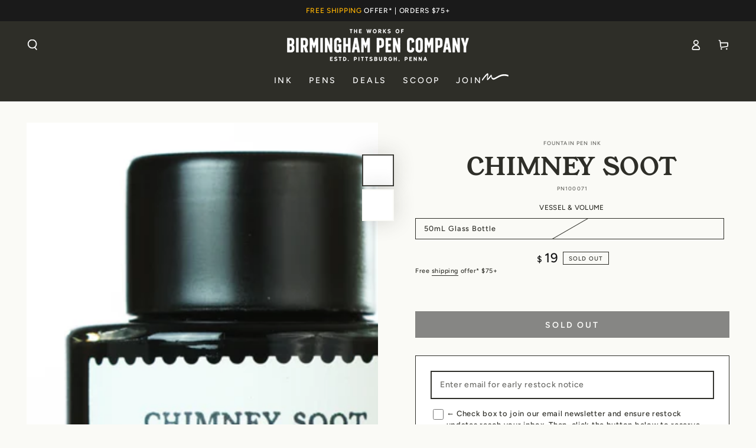

--- FILE ---
content_type: text/html; charset=utf-8
request_url: https://www.birminghampens.com/products/chimney-soot?_pos=1&_psq=chimney&_ss=e&_v=1.0
body_size: 46181
content:
<!DOCTYPE html><!doctype html>
<html class="no-js" lang="en">
  <head>
    <meta charset="utf-8">
    <meta http-equiv="X-UA-Compatible" content="IE=edge">
    <meta name="viewport" content="width=device-width,initial-scale=1">
    <meta name="theme-color" content="">
    <link rel="canonical" href="https://www.birminghampens.com/products/chimney-soot">
    <link rel="preconnect" href="https://cdn.shopify.com" crossorigin><link rel="icon" type="image/png" href="//www.birminghampens.com/cdn/shop/files/BPC-favicon-2.png?crop=center&height=32&v=1613612312&width=32"><link rel="preconnect" href="https://fonts.shopifycdn.com" crossorigin><title>
      Chimney Soot Fountain Pen Ink &ndash; Birmingham Pen Company</title><meta name="description" content="Chimney Soot is an archival, highly water-resistant pigmented ink, part of our Everlasting Formula fountain pen line. The 50mL volume will provide approximately 62 standard converter refills assuming a 0.8mL draw. Everlasting Formula pigmented inks necessitate regular maintenance for optimal use, including frequent pen">

<meta property="og:site_name" content="Birmingham Pen Company">
<meta property="og:url" content="https://www.birminghampens.com/products/chimney-soot">
<meta property="og:title" content="Chimney Soot Fountain Pen Ink">
<meta property="og:type" content="product">
<meta property="og:description" content="Chimney Soot is an archival, highly water-resistant pigmented ink, part of our Everlasting Formula fountain pen line. The 50mL volume will provide approximately 62 standard converter refills assuming a 0.8mL draw. Everlasting Formula pigmented inks necessitate regular maintenance for optimal use, including frequent pen"><meta property="og:image" content="http://www.birminghampens.com/cdn/shop/files/Chimney_Soot_a10853b5-d69e-4014-9763-62acc0a1adfb.jpg?v=1737732247">
  <meta property="og:image:secure_url" content="https://www.birminghampens.com/cdn/shop/files/Chimney_Soot_a10853b5-d69e-4014-9763-62acc0a1adfb.jpg?v=1737732247">
  <meta property="og:image:width" content="1836">
  <meta property="og:image:height" content="1836"><meta property="og:price:amount" content="19">
  <meta property="og:price:currency" content="USD"><meta name="twitter:card" content="summary_large_image">
<meta name="twitter:title" content="Chimney Soot Fountain Pen Ink">
<meta name="twitter:description" content="Chimney Soot is an archival, highly water-resistant pigmented ink, part of our Everlasting Formula fountain pen line. The 50mL volume will provide approximately 62 standard converter refills assuming a 0.8mL draw. Everlasting Formula pigmented inks necessitate regular maintenance for optimal use, including frequent pen">


    <script async crossorigin fetchpriority="high" src="/cdn/shopifycloud/importmap-polyfill/es-modules-shim.2.4.0.js"></script>
<script type="importmap">
      {
        "imports": {
          "mdl-scrollsnap": "//www.birminghampens.com/cdn/shop/t/60/assets/scrollsnap.js?v=170600829773392310311765655409",
          "timeline-component": "//www.birminghampens.com/cdn/shop/t/60/assets/timeline-component.js?v=25828140184624228211765655410",
          "comparison-table-component": "//www.birminghampens.com/cdn/shop/t/60/assets/comparison-table-component.js?v=76363157117044982441765655408",
          "dual-scroll-component": "//www.birminghampens.com/cdn/shop/t/60/assets/section-dual-scroll.js?v=39769671162716719941765655409"
        }
      }
    </script>

    <script src="//www.birminghampens.com/cdn/shop/t/60/assets/vendor-v4.js" defer="defer"></script>
    <script src="//www.birminghampens.com/cdn/shop/t/60/assets/pubsub.js?v=64530984355039965911765655409" defer="defer"></script>
    <script src="//www.birminghampens.com/cdn/shop/t/60/assets/global.js?v=82582526768409861631765655409" defer="defer"></script>
    <script src="//www.birminghampens.com/cdn/shop/t/60/assets/modules-basis.js?v=7117348240208911571765655409" defer="defer"></script>

    <script>window.performance && window.performance.mark && window.performance.mark('shopify.content_for_header.start');</script><meta name="google-site-verification" content="pbJDlaKGLbjQqB_fqlm-4DTExiUrd8nYa4rWS9XWxxg">
<meta id="shopify-digital-wallet" name="shopify-digital-wallet" content="/12371088/digital_wallets/dialog">
<meta name="shopify-checkout-api-token" content="60ef333de1bb4c6000f47185a2949e39">
<meta id="in-context-paypal-metadata" data-shop-id="12371088" data-venmo-supported="false" data-environment="production" data-locale="en_US" data-paypal-v4="true" data-currency="USD">
<link rel="alternate" type="application/json+oembed" href="https://www.birminghampens.com/products/chimney-soot.oembed">
<script async="async" src="/checkouts/internal/preloads.js?locale=en-US"></script>
<link rel="preconnect" href="https://shop.app" crossorigin="anonymous">
<script async="async" src="https://shop.app/checkouts/internal/preloads.js?locale=en-US&shop_id=12371088" crossorigin="anonymous"></script>
<script id="apple-pay-shop-capabilities" type="application/json">{"shopId":12371088,"countryCode":"US","currencyCode":"USD","merchantCapabilities":["supports3DS"],"merchantId":"gid:\/\/shopify\/Shop\/12371088","merchantName":"Birmingham Pen Company","requiredBillingContactFields":["postalAddress","email","phone"],"requiredShippingContactFields":["postalAddress","email","phone"],"shippingType":"shipping","supportedNetworks":["visa","masterCard","amex","discover","elo","jcb"],"total":{"type":"pending","label":"Birmingham Pen Company","amount":"1.00"},"shopifyPaymentsEnabled":true,"supportsSubscriptions":true}</script>
<script id="shopify-features" type="application/json">{"accessToken":"60ef333de1bb4c6000f47185a2949e39","betas":["rich-media-storefront-analytics"],"domain":"www.birminghampens.com","predictiveSearch":true,"shopId":12371088,"locale":"en"}</script>
<script>var Shopify = Shopify || {};
Shopify.shop = "birminghampens-2.myshopify.com";
Shopify.locale = "en";
Shopify.currency = {"active":"USD","rate":"1.0"};
Shopify.country = "US";
Shopify.theme = {"name":"Be Yours 8.5 EDITED","id":157352952050,"schema_name":"Be Yours","schema_version":"8.5.0","theme_store_id":1399,"role":"main"};
Shopify.theme.handle = "null";
Shopify.theme.style = {"id":null,"handle":null};
Shopify.cdnHost = "www.birminghampens.com/cdn";
Shopify.routes = Shopify.routes || {};
Shopify.routes.root = "/";</script>
<script type="module">!function(o){(o.Shopify=o.Shopify||{}).modules=!0}(window);</script>
<script>!function(o){function n(){var o=[];function n(){o.push(Array.prototype.slice.apply(arguments))}return n.q=o,n}var t=o.Shopify=o.Shopify||{};t.loadFeatures=n(),t.autoloadFeatures=n()}(window);</script>
<script>
  window.ShopifyPay = window.ShopifyPay || {};
  window.ShopifyPay.apiHost = "shop.app\/pay";
  window.ShopifyPay.redirectState = null;
</script>
<script id="shop-js-analytics" type="application/json">{"pageType":"product"}</script>
<script defer="defer" async type="module" src="//www.birminghampens.com/cdn/shopifycloud/shop-js/modules/v2/client.init-shop-cart-sync_BN7fPSNr.en.esm.js"></script>
<script defer="defer" async type="module" src="//www.birminghampens.com/cdn/shopifycloud/shop-js/modules/v2/chunk.common_Cbph3Kss.esm.js"></script>
<script defer="defer" async type="module" src="//www.birminghampens.com/cdn/shopifycloud/shop-js/modules/v2/chunk.modal_DKumMAJ1.esm.js"></script>
<script type="module">
  await import("//www.birminghampens.com/cdn/shopifycloud/shop-js/modules/v2/client.init-shop-cart-sync_BN7fPSNr.en.esm.js");
await import("//www.birminghampens.com/cdn/shopifycloud/shop-js/modules/v2/chunk.common_Cbph3Kss.esm.js");
await import("//www.birminghampens.com/cdn/shopifycloud/shop-js/modules/v2/chunk.modal_DKumMAJ1.esm.js");

  window.Shopify.SignInWithShop?.initShopCartSync?.({"fedCMEnabled":true,"windoidEnabled":true});

</script>
<script defer="defer" async type="module" src="//www.birminghampens.com/cdn/shopifycloud/shop-js/modules/v2/client.payment-terms_BxzfvcZJ.en.esm.js"></script>
<script defer="defer" async type="module" src="//www.birminghampens.com/cdn/shopifycloud/shop-js/modules/v2/chunk.common_Cbph3Kss.esm.js"></script>
<script defer="defer" async type="module" src="//www.birminghampens.com/cdn/shopifycloud/shop-js/modules/v2/chunk.modal_DKumMAJ1.esm.js"></script>
<script type="module">
  await import("//www.birminghampens.com/cdn/shopifycloud/shop-js/modules/v2/client.payment-terms_BxzfvcZJ.en.esm.js");
await import("//www.birminghampens.com/cdn/shopifycloud/shop-js/modules/v2/chunk.common_Cbph3Kss.esm.js");
await import("//www.birminghampens.com/cdn/shopifycloud/shop-js/modules/v2/chunk.modal_DKumMAJ1.esm.js");

  
</script>
<script>
  window.Shopify = window.Shopify || {};
  if (!window.Shopify.featureAssets) window.Shopify.featureAssets = {};
  window.Shopify.featureAssets['shop-js'] = {"shop-cart-sync":["modules/v2/client.shop-cart-sync_CJVUk8Jm.en.esm.js","modules/v2/chunk.common_Cbph3Kss.esm.js","modules/v2/chunk.modal_DKumMAJ1.esm.js"],"init-fed-cm":["modules/v2/client.init-fed-cm_7Fvt41F4.en.esm.js","modules/v2/chunk.common_Cbph3Kss.esm.js","modules/v2/chunk.modal_DKumMAJ1.esm.js"],"init-shop-email-lookup-coordinator":["modules/v2/client.init-shop-email-lookup-coordinator_Cc088_bR.en.esm.js","modules/v2/chunk.common_Cbph3Kss.esm.js","modules/v2/chunk.modal_DKumMAJ1.esm.js"],"init-windoid":["modules/v2/client.init-windoid_hPopwJRj.en.esm.js","modules/v2/chunk.common_Cbph3Kss.esm.js","modules/v2/chunk.modal_DKumMAJ1.esm.js"],"shop-button":["modules/v2/client.shop-button_B0jaPSNF.en.esm.js","modules/v2/chunk.common_Cbph3Kss.esm.js","modules/v2/chunk.modal_DKumMAJ1.esm.js"],"shop-cash-offers":["modules/v2/client.shop-cash-offers_DPIskqss.en.esm.js","modules/v2/chunk.common_Cbph3Kss.esm.js","modules/v2/chunk.modal_DKumMAJ1.esm.js"],"shop-toast-manager":["modules/v2/client.shop-toast-manager_CK7RT69O.en.esm.js","modules/v2/chunk.common_Cbph3Kss.esm.js","modules/v2/chunk.modal_DKumMAJ1.esm.js"],"init-shop-cart-sync":["modules/v2/client.init-shop-cart-sync_BN7fPSNr.en.esm.js","modules/v2/chunk.common_Cbph3Kss.esm.js","modules/v2/chunk.modal_DKumMAJ1.esm.js"],"init-customer-accounts-sign-up":["modules/v2/client.init-customer-accounts-sign-up_CfPf4CXf.en.esm.js","modules/v2/client.shop-login-button_DeIztwXF.en.esm.js","modules/v2/chunk.common_Cbph3Kss.esm.js","modules/v2/chunk.modal_DKumMAJ1.esm.js"],"pay-button":["modules/v2/client.pay-button_CgIwFSYN.en.esm.js","modules/v2/chunk.common_Cbph3Kss.esm.js","modules/v2/chunk.modal_DKumMAJ1.esm.js"],"init-customer-accounts":["modules/v2/client.init-customer-accounts_DQ3x16JI.en.esm.js","modules/v2/client.shop-login-button_DeIztwXF.en.esm.js","modules/v2/chunk.common_Cbph3Kss.esm.js","modules/v2/chunk.modal_DKumMAJ1.esm.js"],"avatar":["modules/v2/client.avatar_BTnouDA3.en.esm.js"],"init-shop-for-new-customer-accounts":["modules/v2/client.init-shop-for-new-customer-accounts_CsZy_esa.en.esm.js","modules/v2/client.shop-login-button_DeIztwXF.en.esm.js","modules/v2/chunk.common_Cbph3Kss.esm.js","modules/v2/chunk.modal_DKumMAJ1.esm.js"],"shop-follow-button":["modules/v2/client.shop-follow-button_BRMJjgGd.en.esm.js","modules/v2/chunk.common_Cbph3Kss.esm.js","modules/v2/chunk.modal_DKumMAJ1.esm.js"],"checkout-modal":["modules/v2/client.checkout-modal_B9Drz_yf.en.esm.js","modules/v2/chunk.common_Cbph3Kss.esm.js","modules/v2/chunk.modal_DKumMAJ1.esm.js"],"shop-login-button":["modules/v2/client.shop-login-button_DeIztwXF.en.esm.js","modules/v2/chunk.common_Cbph3Kss.esm.js","modules/v2/chunk.modal_DKumMAJ1.esm.js"],"lead-capture":["modules/v2/client.lead-capture_DXYzFM3R.en.esm.js","modules/v2/chunk.common_Cbph3Kss.esm.js","modules/v2/chunk.modal_DKumMAJ1.esm.js"],"shop-login":["modules/v2/client.shop-login_CA5pJqmO.en.esm.js","modules/v2/chunk.common_Cbph3Kss.esm.js","modules/v2/chunk.modal_DKumMAJ1.esm.js"],"payment-terms":["modules/v2/client.payment-terms_BxzfvcZJ.en.esm.js","modules/v2/chunk.common_Cbph3Kss.esm.js","modules/v2/chunk.modal_DKumMAJ1.esm.js"]};
</script>
<script>(function() {
  var isLoaded = false;
  function asyncLoad() {
    if (isLoaded) return;
    isLoaded = true;
    var urls = ["https:\/\/cdn.attn.tv\/bpc\/dtag.js?shop=birminghampens-2.myshopify.com"];
    for (var i = 0; i < urls.length; i++) {
      var s = document.createElement('script');
      s.type = 'text/javascript';
      s.async = true;
      s.src = urls[i];
      var x = document.getElementsByTagName('script')[0];
      x.parentNode.insertBefore(s, x);
    }
  };
  if(window.attachEvent) {
    window.attachEvent('onload', asyncLoad);
  } else {
    window.addEventListener('load', asyncLoad, false);
  }
})();</script>
<script id="__st">var __st={"a":12371088,"offset":-18000,"reqid":"b6be44a5-2c1e-4072-8aab-6f94bab41e67-1769808545","pageurl":"www.birminghampens.com\/products\/chimney-soot?_pos=1\u0026_psq=chimney\u0026_ss=e\u0026_v=1.0","u":"828c8caa6a52","p":"product","rtyp":"product","rid":6086183452851};</script>
<script>window.ShopifyPaypalV4VisibilityTracking = true;</script>
<script id="captcha-bootstrap">!function(){'use strict';const t='contact',e='account',n='new_comment',o=[[t,t],['blogs',n],['comments',n],[t,'customer']],c=[[e,'customer_login'],[e,'guest_login'],[e,'recover_customer_password'],[e,'create_customer']],r=t=>t.map((([t,e])=>`form[action*='/${t}']:not([data-nocaptcha='true']) input[name='form_type'][value='${e}']`)).join(','),a=t=>()=>t?[...document.querySelectorAll(t)].map((t=>t.form)):[];function s(){const t=[...o],e=r(t);return a(e)}const i='password',u='form_key',d=['recaptcha-v3-token','g-recaptcha-response','h-captcha-response',i],f=()=>{try{return window.sessionStorage}catch{return}},m='__shopify_v',_=t=>t.elements[u];function p(t,e,n=!1){try{const o=window.sessionStorage,c=JSON.parse(o.getItem(e)),{data:r}=function(t){const{data:e,action:n}=t;return t[m]||n?{data:e,action:n}:{data:t,action:n}}(c);for(const[e,n]of Object.entries(r))t.elements[e]&&(t.elements[e].value=n);n&&o.removeItem(e)}catch(o){console.error('form repopulation failed',{error:o})}}const l='form_type',E='cptcha';function T(t){t.dataset[E]=!0}const w=window,h=w.document,L='Shopify',v='ce_forms',y='captcha';let A=!1;((t,e)=>{const n=(g='f06e6c50-85a8-45c8-87d0-21a2b65856fe',I='https://cdn.shopify.com/shopifycloud/storefront-forms-hcaptcha/ce_storefront_forms_captcha_hcaptcha.v1.5.2.iife.js',D={infoText:'Protected by hCaptcha',privacyText:'Privacy',termsText:'Terms'},(t,e,n)=>{const o=w[L][v],c=o.bindForm;if(c)return c(t,g,e,D).then(n);var r;o.q.push([[t,g,e,D],n]),r=I,A||(h.body.append(Object.assign(h.createElement('script'),{id:'captcha-provider',async:!0,src:r})),A=!0)});var g,I,D;w[L]=w[L]||{},w[L][v]=w[L][v]||{},w[L][v].q=[],w[L][y]=w[L][y]||{},w[L][y].protect=function(t,e){n(t,void 0,e),T(t)},Object.freeze(w[L][y]),function(t,e,n,w,h,L){const[v,y,A,g]=function(t,e,n){const i=e?o:[],u=t?c:[],d=[...i,...u],f=r(d),m=r(i),_=r(d.filter((([t,e])=>n.includes(e))));return[a(f),a(m),a(_),s()]}(w,h,L),I=t=>{const e=t.target;return e instanceof HTMLFormElement?e:e&&e.form},D=t=>v().includes(t);t.addEventListener('submit',(t=>{const e=I(t);if(!e)return;const n=D(e)&&!e.dataset.hcaptchaBound&&!e.dataset.recaptchaBound,o=_(e),c=g().includes(e)&&(!o||!o.value);(n||c)&&t.preventDefault(),c&&!n&&(function(t){try{if(!f())return;!function(t){const e=f();if(!e)return;const n=_(t);if(!n)return;const o=n.value;o&&e.removeItem(o)}(t);const e=Array.from(Array(32),(()=>Math.random().toString(36)[2])).join('');!function(t,e){_(t)||t.append(Object.assign(document.createElement('input'),{type:'hidden',name:u})),t.elements[u].value=e}(t,e),function(t,e){const n=f();if(!n)return;const o=[...t.querySelectorAll(`input[type='${i}']`)].map((({name:t})=>t)),c=[...d,...o],r={};for(const[a,s]of new FormData(t).entries())c.includes(a)||(r[a]=s);n.setItem(e,JSON.stringify({[m]:1,action:t.action,data:r}))}(t,e)}catch(e){console.error('failed to persist form',e)}}(e),e.submit())}));const S=(t,e)=>{t&&!t.dataset[E]&&(n(t,e.some((e=>e===t))),T(t))};for(const o of['focusin','change'])t.addEventListener(o,(t=>{const e=I(t);D(e)&&S(e,y())}));const B=e.get('form_key'),M=e.get(l),P=B&&M;t.addEventListener('DOMContentLoaded',(()=>{const t=y();if(P)for(const e of t)e.elements[l].value===M&&p(e,B);[...new Set([...A(),...v().filter((t=>'true'===t.dataset.shopifyCaptcha))])].forEach((e=>S(e,t)))}))}(h,new URLSearchParams(w.location.search),n,t,e,['guest_login'])})(!0,!0)}();</script>
<script integrity="sha256-4kQ18oKyAcykRKYeNunJcIwy7WH5gtpwJnB7kiuLZ1E=" data-source-attribution="shopify.loadfeatures" defer="defer" src="//www.birminghampens.com/cdn/shopifycloud/storefront/assets/storefront/load_feature-a0a9edcb.js" crossorigin="anonymous"></script>
<script crossorigin="anonymous" defer="defer" src="//www.birminghampens.com/cdn/shopifycloud/storefront/assets/shopify_pay/storefront-65b4c6d7.js?v=20250812"></script>
<script data-source-attribution="shopify.dynamic_checkout.dynamic.init">var Shopify=Shopify||{};Shopify.PaymentButton=Shopify.PaymentButton||{isStorefrontPortableWallets:!0,init:function(){window.Shopify.PaymentButton.init=function(){};var t=document.createElement("script");t.src="https://www.birminghampens.com/cdn/shopifycloud/portable-wallets/latest/portable-wallets.en.js",t.type="module",document.head.appendChild(t)}};
</script>
<script data-source-attribution="shopify.dynamic_checkout.buyer_consent">
  function portableWalletsHideBuyerConsent(e){var t=document.getElementById("shopify-buyer-consent"),n=document.getElementById("shopify-subscription-policy-button");t&&n&&(t.classList.add("hidden"),t.setAttribute("aria-hidden","true"),n.removeEventListener("click",e))}function portableWalletsShowBuyerConsent(e){var t=document.getElementById("shopify-buyer-consent"),n=document.getElementById("shopify-subscription-policy-button");t&&n&&(t.classList.remove("hidden"),t.removeAttribute("aria-hidden"),n.addEventListener("click",e))}window.Shopify?.PaymentButton&&(window.Shopify.PaymentButton.hideBuyerConsent=portableWalletsHideBuyerConsent,window.Shopify.PaymentButton.showBuyerConsent=portableWalletsShowBuyerConsent);
</script>
<script data-source-attribution="shopify.dynamic_checkout.cart.bootstrap">document.addEventListener("DOMContentLoaded",(function(){function t(){return document.querySelector("shopify-accelerated-checkout-cart, shopify-accelerated-checkout")}if(t())Shopify.PaymentButton.init();else{new MutationObserver((function(e,n){t()&&(Shopify.PaymentButton.init(),n.disconnect())})).observe(document.body,{childList:!0,subtree:!0})}}));
</script>
<link id="shopify-accelerated-checkout-styles" rel="stylesheet" media="screen" href="https://www.birminghampens.com/cdn/shopifycloud/portable-wallets/latest/accelerated-checkout-backwards-compat.css" crossorigin="anonymous">
<style id="shopify-accelerated-checkout-cart">
        #shopify-buyer-consent {
  margin-top: 1em;
  display: inline-block;
  width: 100%;
}

#shopify-buyer-consent.hidden {
  display: none;
}

#shopify-subscription-policy-button {
  background: none;
  border: none;
  padding: 0;
  text-decoration: underline;
  font-size: inherit;
  cursor: pointer;
}

#shopify-subscription-policy-button::before {
  box-shadow: none;
}

      </style>
<script id="sections-script" data-sections="header" defer="defer" src="//www.birminghampens.com/cdn/shop/t/60/compiled_assets/scripts.js?v=13450"></script>
<script>window.performance && window.performance.mark && window.performance.mark('shopify.content_for_header.end');</script><style data-shopify>@font-face {
  font-family: Figtree;
  font-weight: 500;
  font-style: normal;
  font-display: swap;
  src: url("//www.birminghampens.com/cdn/fonts/figtree/figtree_n5.3b6b7df38aa5986536945796e1f947445832047c.woff2") format("woff2"),
       url("//www.birminghampens.com/cdn/fonts/figtree/figtree_n5.f26bf6dcae278b0ed902605f6605fa3338e81dab.woff") format("woff");
}

  @font-face {
  font-family: Figtree;
  font-weight: 600;
  font-style: normal;
  font-display: swap;
  src: url("//www.birminghampens.com/cdn/fonts/figtree/figtree_n6.9d1ea52bb49a0a86cfd1b0383d00f83d3fcc14de.woff2") format("woff2"),
       url("//www.birminghampens.com/cdn/fonts/figtree/figtree_n6.f0fcdea525a0e47b2ae4ab645832a8e8a96d31d3.woff") format("woff");
}

  @font-face {
  font-family: Figtree;
  font-weight: 500;
  font-style: italic;
  font-display: swap;
  src: url("//www.birminghampens.com/cdn/fonts/figtree/figtree_i5.969396f679a62854cf82dbf67acc5721e41351f0.woff2") format("woff2"),
       url("//www.birminghampens.com/cdn/fonts/figtree/figtree_i5.93bc1cad6c73ca9815f9777c49176dfc9d2890dd.woff") format("woff");
}

  @font-face {
  font-family: Figtree;
  font-weight: 600;
  font-style: italic;
  font-display: swap;
  src: url("//www.birminghampens.com/cdn/fonts/figtree/figtree_i6.702baae75738b446cfbed6ac0d60cab7b21e61ba.woff2") format("woff2"),
       url("//www.birminghampens.com/cdn/fonts/figtree/figtree_i6.6b8dc40d16c9905d29525156e284509f871ce8f9.woff") format("woff");
}

  @font-face {
  font-family: "Young Serif";
  font-weight: 400;
  font-style: normal;
  font-display: swap;
  src: url("//www.birminghampens.com/cdn/fonts/young_serif/youngserif_n4.a042bb0202bdd4098a941bb9e72b8d5dc38d566f.woff2") format("woff2"),
       url("//www.birminghampens.com/cdn/fonts/young_serif/youngserif_n4.aff69b70429b0a7fc0d7ed0ce716259a155539fe.woff") format("woff");
}

  

  :root {
    --font-body-family: Figtree, sans-serif;
    --font-body-style: normal;
    --font-body-weight: 500;

    --font-heading-family: "Young Serif", serif;
    --font-heading-style: normal;
    --font-heading-weight: 400;

    --font-body-scale: 0.9;
    --font-heading-scale: 1.1111111111111112;

    --font-navigation-family: var(--font-body-family);
    --font-navigation-size: 14px;
    --font-navigation-weight: var(--font-body-weight);
    --font-button-family: var(--font-body-family);
    --font-button-size: 14px;
    --font-button-baseline: 0.2rem;
    --font-price-family: var(--font-body-family);
    --font-price-scale: var(--font-body-scale);

    --color-base-text: 46, 46, 40;
    --color-base-background: 250, 250, 246;
    --color-base-solid-button-labels: 255, 255, 255;
    --color-base-outline-button-labels: 46, 46, 40;
    --color-base-accent: 19, 19, 19;
    --color-base-heading: 46, 46, 40;
    --color-base-border: 46, 46, 40;
    --color-placeholder: 243, 243, 243;
    --color-overlay: 46, 46, 40;
    --color-keyboard-focus: 135, 173, 245;
    --color-shadow: 168, 232, 226;
    --shadow-opacity: 1;

    --color-background-dark: 235, 235, 220;
    --color-price: #131313;
    --color-sale-price: #b74038;
    --color-sale-badge-background: #b74038;
    --color-reviews: #ffb503;
    --color-critical: #d72c0d;
    --color-success: #008060;
    --color-highlight: 255, 181, 3;

    --payment-terms-background-color: #fafaf6;
    --page-width: 150rem;
    --page-width-margin: 0rem;

    --card-color-scheme: var(--color-placeholder);
    --card-text-alignment: center;
    --card-flex-alignment: center;
    --card-image-padding: 0px;
    --card-border-width: 0px;
    --card-radius: 0px;
    --card-shadow-horizontal-offset: 0px;
    --card-shadow-vertical-offset: 0px;
    
    --button-radius: 0px;
    --button-border-width: 1px;
    --button-shadow-horizontal-offset: 0px;
    --button-shadow-vertical-offset: 0px;

    --spacing-sections-desktop: 0px;
    --spacing-sections-mobile: 0px;

    --gradient-free-ship-progress: linear-gradient(325deg,#F9423A 0,#F1E04D 100%);
    --gradient-free-ship-complete: linear-gradient(325deg, #049cff 0, #35ee7a 100%);

    --plabel-price-tag-color: #000000;
    --plabel-price-tag-background: #d1d5db;
    --plabel-price-tag-height: 2.5rem;

    --swatch-outline-color: #f4f6f8;--text-8xl: 5.9rem;
    --text-6xl: 3.65rem;
    --text-5xl: 2.9rem;
    --text-4xl: 2.15rem;
    --text-3xl: 1.775rem;
    --text-2xl: 1.4rem;
    --text-xl: 1.15rem;
    --text-lg: 1.025rem;
    --text-base: 0.9rem;
    --text-2sm: 0.75rem;
    --text-sm: 0.775rem;
    --text-xs: 0.6875rem;
    --text-3xs: 0.5625rem;

    --fluid-sm-to-base: clamp(var(--text-sm), 0.8115rem + 0.1587vw, var(--text-base));
    --fluid-sm-to-lg: clamp(var(--text-sm), 0.748rem + 0.3174vw, var(--text-lg));
    --fluid-base-to-xl: clamp(var(--text-base), 0.873rem + 0.3175vw, var(--text-xl));
    --fluid-base-to-2xl: clamp(var(--text-base), 0.746rem + 0.6349vw, var(--text-2xl));
    --fluid-lg-to-2xl: clamp(var(--text-lg), 0.9722rem + 0.4444vw, var(--text-2xl));
    --fluid-xl-to-3xl: clamp(var(--text-xl), 0.4966rem + 1.1818vw, var(--text-3xl));

    --tw-translate-x: 0;
    --tw-translate-y: 0;
    --tw-rotate: 0;
    --tw-skew-x: 0;
    --tw-skew-y: 0;
    --tw-scale-x: 1;
    --tw-scale-y: 1;

    --font-normal: 400;
    --font-medium: 500;
    --font-bold: 700;

    --sp-0d5: 0.125rem;
    --sp-1: 0.25rem;
    --sp-1d5: 0.375rem;
    --sp-2: 0.5rem;
    --sp-2d5: 0.625rem;
    --sp-3: 0.75rem;
    --sp-3d5: 0.875rem;
    --sp-4: 1rem;
    --sp-4d5: 1.125rem;
    --sp-5: 1.25rem;
    --sp-5d5: 1.375rem;
    --sp-6: 1.5rem;
    --sp-6d5: 1.625rem;
    --sp-7: 1.75rem;
    --sp-7d5: 1.875rem;
    --sp-8: 2rem;
    --sp-9: 2.25rem;
    --sp-10: 2.5rem;
    --sp-12: 3rem;
    --sp-14: 3.5rem;
  }

  *,
  *::before,
  *::after {
    box-sizing: inherit;
  }

  html {
    box-sizing: border-box;
    font-size: calc(var(--font-body-scale) * 62.5%);
    height: 100%;
  }

  body {
    min-height: 100%;
    margin: 0;
    font-size: 1.5rem;
    letter-spacing: 0.06rem;
    line-height: calc(1 + 0.8 / var(--font-body-scale));
    font-family: var(--font-body-family);
    font-style: var(--font-body-style);
    font-weight: var(--font-body-weight);
  }

  @media screen and (min-width: 750px) {
    body {
      font-size: 1.6rem;
    }
  }</style><link href="//www.birminghampens.com/cdn/shop/t/60/assets/base.css?v=43325580513041613351766598030" rel="stylesheet" type="text/css" media="all" /><link rel="stylesheet" href="//www.birminghampens.com/cdn/shop/t/60/assets/apps.css?v=58555770612562691921765655408" media="print" fetchpriority="low" onload="this.media='all'">

    <link
        rel="preload"
        as="font"
        href="//www.birminghampens.com/cdn/fonts/figtree/figtree_n5.3b6b7df38aa5986536945796e1f947445832047c.woff2"
        type="font/woff2"
        crossorigin
      ><link
        rel="preload"
        as="font"
        href="//www.birminghampens.com/cdn/fonts/young_serif/youngserif_n4.a042bb0202bdd4098a941bb9e72b8d5dc38d566f.woff2"
        type="font/woff2"
        crossorigin
      ><link rel="stylesheet" href="//www.birminghampens.com/cdn/shop/t/60/assets/component-predictive-search.css?v=94320327991181004901765655409" media="print" onload="this.media='all'"><link rel="stylesheet" href="//www.birminghampens.com/cdn/shop/t/60/assets/component-color-swatches.css?v=147375175252346861151765655408" media="print" onload="this.media='all'"><script>
  document.documentElement.classList.replace('no-js', 'js');

  window.theme = window.theme || {};

  theme.routes = {
    root_url: '/',
    cart_url: '/cart',
    cart_add_url: '/cart/add',
    cart_change_url: '/cart/change',
    cart_update_url: '/cart/update',
    search_url: '/search',
    predictive_search_url: '/search/suggest'
  };

  theme.cartStrings = {
    error: `There was an error while updating your cart. Please try again.`,
    quantityError: `You can only add [quantity] of this item to your cart.`
  };
  
  theme.discountStrings = {
    error: "Discount code cannot be applied to your cart",
    shippingError: "Shipping discounts are shown at checkout after adding an address"
  };

  theme.variantStrings = {
    addToCart: `Add to cart`,
    soldOut: `Sold out`,
    unavailable: `Unavailable`,
    preOrder: `Pre-order`
  };

  theme.accessibilityStrings = {
    imageAvailable: `Image [index] is now available in gallery view`,
    shareSuccess: `Link copied to clipboard!`,
    fillInAllLineItemPropertyRequiredFields: `Please fill in all required fields`
  }

  theme.dateStrings = {
    d: `D`,
    day: `Day`,
    days: `Days`,
    hour: `Hour`,
    hours: `Hours`,
    minute: `Min`,
    minutes: `Mins`,
    second: `Sec`,
    seconds: `Secs`
  };theme.shopSettings = {
    moneyFormat: "${{amount_no_decimals}}",
    isoCode: "USD",
    cartDrawer: true,
    currencyCode: false,
    giftwrapRate: 'product'
  };

  theme.settings = {
    themeName: 'Be Yours',
    themeVersion: '8.5.0',
    agencyId: ''
  };

  /*! (c) Andrea Giammarchi @webreflection ISC */
  !function(){"use strict";var e=function(e,t){var n=function(e){for(var t=0,n=e.length;t<n;t++)r(e[t])},r=function(e){var t=e.target,n=e.attributeName,r=e.oldValue;t.attributeChangedCallback(n,r,t.getAttribute(n))};return function(o,a){var l=o.constructor.observedAttributes;return l&&e(a).then((function(){new t(n).observe(o,{attributes:!0,attributeOldValue:!0,attributeFilter:l});for(var e=0,a=l.length;e<a;e++)o.hasAttribute(l[e])&&r({target:o,attributeName:l[e],oldValue:null})})),o}};function t(e,t){(null==t||t>e.length)&&(t=e.length);for(var n=0,r=new Array(t);n<t;n++)r[n]=e[n];return r}function n(e,n){var r="undefined"!=typeof Symbol&&e[Symbol.iterator]||e["@@iterator"];if(!r){if(Array.isArray(e)||(r=function(e,n){if(e){if("string"==typeof e)return t(e,n);var r=Object.prototype.toString.call(e).slice(8,-1);return"Object"===r&&e.constructor&&(r=e.constructor.name),"Map"===r||"Set"===r?Array.from(e):"Arguments"===r||/^(?:Ui|I)nt(?:8|16|32)(?:Clamped)?Array$/.test(r)?t(e,n):void 0}}(e))||n&&e&&"number"==typeof e.length){r&&(e=r);var o=0,a=function(){};return{s:a,n:function(){return o>=e.length?{done:!0}:{done:!1,value:e[o++]}},e:function(e){throw e},f:a}}throw new TypeError("Invalid attempt to iterate non-iterable instance.\nIn order to be iterable, non-array objects must have a [Symbol.iterator]() method.")}var l,i=!0,u=!1;return{s:function(){r=r.call(e)},n:function(){var e=r.next();return i=e.done,e},e:function(e){u=!0,l=e},f:function(){try{i||null==r.return||r.return()}finally{if(u)throw l}}}}
  /*! (c) Andrea Giammarchi - ISC */var r=!0,o=!1,a="querySelectorAll",l="querySelectorAll",i=self,u=i.document,c=i.Element,s=i.MutationObserver,f=i.Set,d=i.WeakMap,h=function(e){return l in e},v=[].filter,g=function(e){var t=new d,i=function(n,r){var o;if(r)for(var a,l=function(e){return e.matches||e.webkitMatchesSelector||e.msMatchesSelector}(n),i=0,u=p.length;i<u;i++)l.call(n,a=p[i])&&(t.has(n)||t.set(n,new f),(o=t.get(n)).has(a)||(o.add(a),e.handle(n,r,a)));else t.has(n)&&(o=t.get(n),t.delete(n),o.forEach((function(t){e.handle(n,r,t)})))},g=function(e){for(var t=!(arguments.length>1&&void 0!==arguments[1])||arguments[1],n=0,r=e.length;n<r;n++)i(e[n],t)},p=e.query,y=e.root||u,m=function(e){var t=arguments.length>1&&void 0!==arguments[1]?arguments[1]:document,l=arguments.length>2&&void 0!==arguments[2]?arguments[2]:MutationObserver,i=arguments.length>3&&void 0!==arguments[3]?arguments[3]:["*"],u=function t(o,l,i,u,c,s){var f,d=n(o);try{for(d.s();!(f=d.n()).done;){var h=f.value;(s||a in h)&&(c?i.has(h)||(i.add(h),u.delete(h),e(h,c)):u.has(h)||(u.add(h),i.delete(h),e(h,c)),s||t(h[a](l),l,i,u,c,r))}}catch(e){d.e(e)}finally{d.f()}},c=new l((function(e){if(i.length){var t,a=i.join(","),l=new Set,c=new Set,s=n(e);try{for(s.s();!(t=s.n()).done;){var f=t.value,d=f.addedNodes,h=f.removedNodes;u(h,a,l,c,o,o),u(d,a,l,c,r,o)}}catch(e){s.e(e)}finally{s.f()}}})),s=c.observe;return(c.observe=function(e){return s.call(c,e,{subtree:r,childList:r})})(t),c}(i,y,s,p),b=c.prototype.attachShadow;return b&&(c.prototype.attachShadow=function(e){var t=b.call(this,e);return m.observe(t),t}),p.length&&g(y[l](p)),{drop:function(e){for(var n=0,r=e.length;n<r;n++)t.delete(e[n])},flush:function(){for(var e=m.takeRecords(),t=0,n=e.length;t<n;t++)g(v.call(e[t].removedNodes,h),!1),g(v.call(e[t].addedNodes,h),!0)},observer:m,parse:g}},p=self,y=p.document,m=p.Map,b=p.MutationObserver,w=p.Object,E=p.Set,S=p.WeakMap,A=p.Element,M=p.HTMLElement,O=p.Node,N=p.Error,C=p.TypeError,T=p.Reflect,q=w.defineProperty,I=w.keys,D=w.getOwnPropertyNames,L=w.setPrototypeOf,P=!self.customElements,k=function(e){for(var t=I(e),n=[],r=t.length,o=0;o<r;o++)n[o]=e[t[o]],delete e[t[o]];return function(){for(var o=0;o<r;o++)e[t[o]]=n[o]}};if(P){var x=function(){var e=this.constructor;if(!$.has(e))throw new C("Illegal constructor");var t=$.get(e);if(W)return z(W,t);var n=H.call(y,t);return z(L(n,e.prototype),t)},H=y.createElement,$=new m,_=new m,j=new m,R=new m,V=[],U=g({query:V,handle:function(e,t,n){var r=j.get(n);if(t&&!r.isPrototypeOf(e)){var o=k(e);W=L(e,r);try{new r.constructor}finally{W=null,o()}}var a="".concat(t?"":"dis","connectedCallback");a in r&&e[a]()}}).parse,W=null,F=function(e){if(!_.has(e)){var t,n=new Promise((function(e){t=e}));_.set(e,{$:n,_:t})}return _.get(e).$},z=e(F,b);q(self,"customElements",{configurable:!0,value:{define:function(e,t){if(R.has(e))throw new N('the name "'.concat(e,'" has already been used with this registry'));$.set(t,e),j.set(e,t.prototype),R.set(e,t),V.push(e),F(e).then((function(){U(y.querySelectorAll(e))})),_.get(e)._(t)},get:function(e){return R.get(e)},whenDefined:F}}),q(x.prototype=M.prototype,"constructor",{value:x}),q(self,"HTMLElement",{configurable:!0,value:x}),q(y,"createElement",{configurable:!0,value:function(e,t){var n=t&&t.is,r=n?R.get(n):R.get(e);return r?new r:H.call(y,e)}}),"isConnected"in O.prototype||q(O.prototype,"isConnected",{configurable:!0,get:function(){return!(this.ownerDocument.compareDocumentPosition(this)&this.DOCUMENT_POSITION_DISCONNECTED)}})}else if(P=!self.customElements.get("extends-li"))try{var B=function e(){return self.Reflect.construct(HTMLLIElement,[],e)};B.prototype=HTMLLIElement.prototype;var G="extends-li";self.customElements.define("extends-li",B,{extends:"li"}),P=y.createElement("li",{is:G}).outerHTML.indexOf(G)<0;var J=self.customElements,K=J.get,Q=J.whenDefined;q(self.customElements,"whenDefined",{configurable:!0,value:function(e){var t=this;return Q.call(this,e).then((function(n){return n||K.call(t,e)}))}})}catch(e){}if(P){var X=function(e){var t=ae.get(e);ve(t.querySelectorAll(this),e.isConnected)},Y=self.customElements,Z=y.createElement,ee=Y.define,te=Y.get,ne=Y.upgrade,re=T||{construct:function(e){return e.call(this)}},oe=re.construct,ae=new S,le=new E,ie=new m,ue=new m,ce=new m,se=new m,fe=[],de=[],he=function(e){return se.get(e)||te.call(Y,e)},ve=g({query:de,handle:function(e,t,n){var r=ce.get(n);if(t&&!r.isPrototypeOf(e)){var o=k(e);be=L(e,r);try{new r.constructor}finally{be=null,o()}}var a="".concat(t?"":"dis","connectedCallback");a in r&&e[a]()}}).parse,ge=g({query:fe,handle:function(e,t){ae.has(e)&&(t?le.add(e):le.delete(e),de.length&&X.call(de,e))}}).parse,pe=A.prototype.attachShadow;pe&&(A.prototype.attachShadow=function(e){var t=pe.call(this,e);return ae.set(this,t),t});var ye=function(e){if(!ue.has(e)){var t,n=new Promise((function(e){t=e}));ue.set(e,{$:n,_:t})}return ue.get(e).$},me=e(ye,b),be=null;D(self).filter((function(e){return/^HTML.*Element$/.test(e)})).forEach((function(e){var t=self[e];function n(){var e=this.constructor;if(!ie.has(e))throw new C("Illegal constructor");var n=ie.get(e),r=n.is,o=n.tag;if(r){if(be)return me(be,r);var a=Z.call(y,o);return a.setAttribute("is",r),me(L(a,e.prototype),r)}return oe.call(this,t,[],e)}q(n.prototype=t.prototype,"constructor",{value:n}),q(self,e,{value:n})})),q(y,"createElement",{configurable:!0,value:function(e,t){var n=t&&t.is;if(n){var r=se.get(n);if(r&&ie.get(r).tag===e)return new r}var o=Z.call(y,e);return n&&o.setAttribute("is",n),o}}),q(Y,"get",{configurable:!0,value:he}),q(Y,"whenDefined",{configurable:!0,value:ye}),q(Y,"upgrade",{configurable:!0,value:function(e){var t=e.getAttribute("is");if(t){var n=se.get(t);if(n)return void me(L(e,n.prototype),t)}ne.call(Y,e)}}),q(Y,"define",{configurable:!0,value:function(e,t,n){if(he(e))throw new N("'".concat(e,"' has already been defined as a custom element"));var r,o=n&&n.extends;ie.set(t,o?{is:e,tag:o}:{is:"",tag:e}),o?(r="".concat(o,'[is="').concat(e,'"]'),ce.set(r,t.prototype),se.set(e,t),de.push(r)):(ee.apply(Y,arguments),fe.push(r=e)),ye(e).then((function(){o?(ve(y.querySelectorAll(r)),le.forEach(X,[r])):ge(y.querySelectorAll(r))})),ue.get(e)._(t)}})}}();
</script>
<!-- BEGIN app block: shopify://apps/klaviyo-email-marketing-sms/blocks/klaviyo-onsite-embed/2632fe16-c075-4321-a88b-50b567f42507 -->












  <script async src="https://static.klaviyo.com/onsite/js/HRFahW/klaviyo.js?company_id=HRFahW"></script>
  <script>!function(){if(!window.klaviyo){window._klOnsite=window._klOnsite||[];try{window.klaviyo=new Proxy({},{get:function(n,i){return"push"===i?function(){var n;(n=window._klOnsite).push.apply(n,arguments)}:function(){for(var n=arguments.length,o=new Array(n),w=0;w<n;w++)o[w]=arguments[w];var t="function"==typeof o[o.length-1]?o.pop():void 0,e=new Promise((function(n){window._klOnsite.push([i].concat(o,[function(i){t&&t(i),n(i)}]))}));return e}}})}catch(n){window.klaviyo=window.klaviyo||[],window.klaviyo.push=function(){var n;(n=window._klOnsite).push.apply(n,arguments)}}}}();</script>

  
    <script id="viewed_product">
      if (item == null) {
        var _learnq = _learnq || [];

        var MetafieldReviews = null
        var MetafieldYotpoRating = null
        var MetafieldYotpoCount = null
        var MetafieldLooxRating = null
        var MetafieldLooxCount = null
        var okendoProduct = null
        var okendoProductReviewCount = null
        var okendoProductReviewAverageValue = null
        try {
          // The following fields are used for Customer Hub recently viewed in order to add reviews.
          // This information is not part of __kla_viewed. Instead, it is part of __kla_viewed_reviewed_items
          MetafieldReviews = {};
          MetafieldYotpoRating = null
          MetafieldYotpoCount = null
          MetafieldLooxRating = null
          MetafieldLooxCount = null

          okendoProduct = null
          // If the okendo metafield is not legacy, it will error, which then requires the new json formatted data
          if (okendoProduct && 'error' in okendoProduct) {
            okendoProduct = null
          }
          okendoProductReviewCount = okendoProduct ? okendoProduct.reviewCount : null
          okendoProductReviewAverageValue = okendoProduct ? okendoProduct.reviewAverageValue : null
        } catch (error) {
          console.error('Error in Klaviyo onsite reviews tracking:', error);
        }

        var item = {
          Name: "Chimney Soot",
          ProductID: 6086183452851,
          Categories: ["Atomink Elements","Ink Hue Catalogue","Ink Production Queue"],
          ImageURL: "https://www.birminghampens.com/cdn/shop/files/Chimney_Soot_a10853b5-d69e-4014-9763-62acc0a1adfb_grande.jpg?v=1737732247",
          URL: "https://www.birminghampens.com/products/chimney-soot",
          Brand: "Fountain Pen Ink",
          Price: "$19",
          Value: "19",
          CompareAtPrice: "$19"
        };
        _learnq.push(['track', 'Viewed Product', item]);
        _learnq.push(['trackViewedItem', {
          Title: item.Name,
          ItemId: item.ProductID,
          Categories: item.Categories,
          ImageUrl: item.ImageURL,
          Url: item.URL,
          Metadata: {
            Brand: item.Brand,
            Price: item.Price,
            Value: item.Value,
            CompareAtPrice: item.CompareAtPrice
          },
          metafields:{
            reviews: MetafieldReviews,
            yotpo:{
              rating: MetafieldYotpoRating,
              count: MetafieldYotpoCount,
            },
            loox:{
              rating: MetafieldLooxRating,
              count: MetafieldLooxCount,
            },
            okendo: {
              rating: okendoProductReviewAverageValue,
              count: okendoProductReviewCount,
            }
          }
        }]);
      }
    </script>
  




  <script>
    window.klaviyoReviewsProductDesignMode = false
  </script>







<!-- END app block --><!-- BEGIN app block: shopify://apps/attentive/blocks/attn-tag/8df62c72-8fe4-407e-a5b3-72132be30a0d --><script type="text/javascript" src="https://cdn.attn.tv/bpc/dtag.js?source=app-embed" defer="defer"></script>


<!-- END app block --><script src="https://cdn.shopify.com/extensions/6c66d7d0-f631-46bf-8039-ad48ac607ad6/forms-2301/assets/shopify-forms-loader.js" type="text/javascript" defer="defer"></script>
<link href="https://monorail-edge.shopifysvc.com" rel="dns-prefetch">
<script>(function(){if ("sendBeacon" in navigator && "performance" in window) {try {var session_token_from_headers = performance.getEntriesByType('navigation')[0].serverTiming.find(x => x.name == '_s').description;} catch {var session_token_from_headers = undefined;}var session_cookie_matches = document.cookie.match(/_shopify_s=([^;]*)/);var session_token_from_cookie = session_cookie_matches && session_cookie_matches.length === 2 ? session_cookie_matches[1] : "";var session_token = session_token_from_headers || session_token_from_cookie || "";function handle_abandonment_event(e) {var entries = performance.getEntries().filter(function(entry) {return /monorail-edge.shopifysvc.com/.test(entry.name);});if (!window.abandonment_tracked && entries.length === 0) {window.abandonment_tracked = true;var currentMs = Date.now();var navigation_start = performance.timing.navigationStart;var payload = {shop_id: 12371088,url: window.location.href,navigation_start,duration: currentMs - navigation_start,session_token,page_type: "product"};window.navigator.sendBeacon("https://monorail-edge.shopifysvc.com/v1/produce", JSON.stringify({schema_id: "online_store_buyer_site_abandonment/1.1",payload: payload,metadata: {event_created_at_ms: currentMs,event_sent_at_ms: currentMs}}));}}window.addEventListener('pagehide', handle_abandonment_event);}}());</script>
<script id="web-pixels-manager-setup">(function e(e,d,r,n,o){if(void 0===o&&(o={}),!Boolean(null===(a=null===(i=window.Shopify)||void 0===i?void 0:i.analytics)||void 0===a?void 0:a.replayQueue)){var i,a;window.Shopify=window.Shopify||{};var t=window.Shopify;t.analytics=t.analytics||{};var s=t.analytics;s.replayQueue=[],s.publish=function(e,d,r){return s.replayQueue.push([e,d,r]),!0};try{self.performance.mark("wpm:start")}catch(e){}var l=function(){var e={modern:/Edge?\/(1{2}[4-9]|1[2-9]\d|[2-9]\d{2}|\d{4,})\.\d+(\.\d+|)|Firefox\/(1{2}[4-9]|1[2-9]\d|[2-9]\d{2}|\d{4,})\.\d+(\.\d+|)|Chrom(ium|e)\/(9{2}|\d{3,})\.\d+(\.\d+|)|(Maci|X1{2}).+ Version\/(15\.\d+|(1[6-9]|[2-9]\d|\d{3,})\.\d+)([,.]\d+|)( \(\w+\)|)( Mobile\/\w+|) Safari\/|Chrome.+OPR\/(9{2}|\d{3,})\.\d+\.\d+|(CPU[ +]OS|iPhone[ +]OS|CPU[ +]iPhone|CPU IPhone OS|CPU iPad OS)[ +]+(15[._]\d+|(1[6-9]|[2-9]\d|\d{3,})[._]\d+)([._]\d+|)|Android:?[ /-](13[3-9]|1[4-9]\d|[2-9]\d{2}|\d{4,})(\.\d+|)(\.\d+|)|Android.+Firefox\/(13[5-9]|1[4-9]\d|[2-9]\d{2}|\d{4,})\.\d+(\.\d+|)|Android.+Chrom(ium|e)\/(13[3-9]|1[4-9]\d|[2-9]\d{2}|\d{4,})\.\d+(\.\d+|)|SamsungBrowser\/([2-9]\d|\d{3,})\.\d+/,legacy:/Edge?\/(1[6-9]|[2-9]\d|\d{3,})\.\d+(\.\d+|)|Firefox\/(5[4-9]|[6-9]\d|\d{3,})\.\d+(\.\d+|)|Chrom(ium|e)\/(5[1-9]|[6-9]\d|\d{3,})\.\d+(\.\d+|)([\d.]+$|.*Safari\/(?![\d.]+ Edge\/[\d.]+$))|(Maci|X1{2}).+ Version\/(10\.\d+|(1[1-9]|[2-9]\d|\d{3,})\.\d+)([,.]\d+|)( \(\w+\)|)( Mobile\/\w+|) Safari\/|Chrome.+OPR\/(3[89]|[4-9]\d|\d{3,})\.\d+\.\d+|(CPU[ +]OS|iPhone[ +]OS|CPU[ +]iPhone|CPU IPhone OS|CPU iPad OS)[ +]+(10[._]\d+|(1[1-9]|[2-9]\d|\d{3,})[._]\d+)([._]\d+|)|Android:?[ /-](13[3-9]|1[4-9]\d|[2-9]\d{2}|\d{4,})(\.\d+|)(\.\d+|)|Mobile Safari.+OPR\/([89]\d|\d{3,})\.\d+\.\d+|Android.+Firefox\/(13[5-9]|1[4-9]\d|[2-9]\d{2}|\d{4,})\.\d+(\.\d+|)|Android.+Chrom(ium|e)\/(13[3-9]|1[4-9]\d|[2-9]\d{2}|\d{4,})\.\d+(\.\d+|)|Android.+(UC? ?Browser|UCWEB|U3)[ /]?(15\.([5-9]|\d{2,})|(1[6-9]|[2-9]\d|\d{3,})\.\d+)\.\d+|SamsungBrowser\/(5\.\d+|([6-9]|\d{2,})\.\d+)|Android.+MQ{2}Browser\/(14(\.(9|\d{2,})|)|(1[5-9]|[2-9]\d|\d{3,})(\.\d+|))(\.\d+|)|K[Aa][Ii]OS\/(3\.\d+|([4-9]|\d{2,})\.\d+)(\.\d+|)/},d=e.modern,r=e.legacy,n=navigator.userAgent;return n.match(d)?"modern":n.match(r)?"legacy":"unknown"}(),u="modern"===l?"modern":"legacy",c=(null!=n?n:{modern:"",legacy:""})[u],f=function(e){return[e.baseUrl,"/wpm","/b",e.hashVersion,"modern"===e.buildTarget?"m":"l",".js"].join("")}({baseUrl:d,hashVersion:r,buildTarget:u}),m=function(e){var d=e.version,r=e.bundleTarget,n=e.surface,o=e.pageUrl,i=e.monorailEndpoint;return{emit:function(e){var a=e.status,t=e.errorMsg,s=(new Date).getTime(),l=JSON.stringify({metadata:{event_sent_at_ms:s},events:[{schema_id:"web_pixels_manager_load/3.1",payload:{version:d,bundle_target:r,page_url:o,status:a,surface:n,error_msg:t},metadata:{event_created_at_ms:s}}]});if(!i)return console&&console.warn&&console.warn("[Web Pixels Manager] No Monorail endpoint provided, skipping logging."),!1;try{return self.navigator.sendBeacon.bind(self.navigator)(i,l)}catch(e){}var u=new XMLHttpRequest;try{return u.open("POST",i,!0),u.setRequestHeader("Content-Type","text/plain"),u.send(l),!0}catch(e){return console&&console.warn&&console.warn("[Web Pixels Manager] Got an unhandled error while logging to Monorail."),!1}}}}({version:r,bundleTarget:l,surface:e.surface,pageUrl:self.location.href,monorailEndpoint:e.monorailEndpoint});try{o.browserTarget=l,function(e){var d=e.src,r=e.async,n=void 0===r||r,o=e.onload,i=e.onerror,a=e.sri,t=e.scriptDataAttributes,s=void 0===t?{}:t,l=document.createElement("script"),u=document.querySelector("head"),c=document.querySelector("body");if(l.async=n,l.src=d,a&&(l.integrity=a,l.crossOrigin="anonymous"),s)for(var f in s)if(Object.prototype.hasOwnProperty.call(s,f))try{l.dataset[f]=s[f]}catch(e){}if(o&&l.addEventListener("load",o),i&&l.addEventListener("error",i),u)u.appendChild(l);else{if(!c)throw new Error("Did not find a head or body element to append the script");c.appendChild(l)}}({src:f,async:!0,onload:function(){if(!function(){var e,d;return Boolean(null===(d=null===(e=window.Shopify)||void 0===e?void 0:e.analytics)||void 0===d?void 0:d.initialized)}()){var d=window.webPixelsManager.init(e)||void 0;if(d){var r=window.Shopify.analytics;r.replayQueue.forEach((function(e){var r=e[0],n=e[1],o=e[2];d.publishCustomEvent(r,n,o)})),r.replayQueue=[],r.publish=d.publishCustomEvent,r.visitor=d.visitor,r.initialized=!0}}},onerror:function(){return m.emit({status:"failed",errorMsg:"".concat(f," has failed to load")})},sri:function(e){var d=/^sha384-[A-Za-z0-9+/=]+$/;return"string"==typeof e&&d.test(e)}(c)?c:"",scriptDataAttributes:o}),m.emit({status:"loading"})}catch(e){m.emit({status:"failed",errorMsg:(null==e?void 0:e.message)||"Unknown error"})}}})({shopId: 12371088,storefrontBaseUrl: "https://www.birminghampens.com",extensionsBaseUrl: "https://extensions.shopifycdn.com/cdn/shopifycloud/web-pixels-manager",monorailEndpoint: "https://monorail-edge.shopifysvc.com/unstable/produce_batch",surface: "storefront-renderer",enabledBetaFlags: ["2dca8a86"],webPixelsConfigList: [{"id":"1998946546","configuration":"{\"tenantId\":\"11e58fa5-cdc6-48aa-adad-400207794a02\", \"shop\":\"birminghampens-2.myshopify.com\", \"datasourceId\":\"69be5d2a-4523-47b9-86e4-67de54f04e80\"}","eventPayloadVersion":"v1","runtimeContext":"STRICT","scriptVersion":"480ec4c467668a19b56bc858d759ef88","type":"APP","apiClientId":4294333,"privacyPurposes":["ANALYTICS"],"dataSharingAdjustments":{"protectedCustomerApprovalScopes":["read_customer_address","read_customer_email","read_customer_name","read_customer_personal_data","read_customer_phone"]}},{"id":"1489174770","configuration":"{\"accountID\":\"HRFahW\",\"webPixelConfig\":\"eyJlbmFibGVBZGRlZFRvQ2FydEV2ZW50cyI6IHRydWV9\"}","eventPayloadVersion":"v1","runtimeContext":"STRICT","scriptVersion":"524f6c1ee37bacdca7657a665bdca589","type":"APP","apiClientId":123074,"privacyPurposes":["ANALYTICS","MARKETING"],"dataSharingAdjustments":{"protectedCustomerApprovalScopes":["read_customer_address","read_customer_email","read_customer_name","read_customer_personal_data","read_customer_phone"]}},{"id":"481001714","configuration":"{\"config\":\"{\\\"google_tag_ids\\\":[\\\"G-PLKWY9X3Z1\\\",\\\"AW-868015778\\\",\\\"GT-PJ5TQF5\\\"],\\\"target_country\\\":\\\"US\\\",\\\"gtag_events\\\":[{\\\"type\\\":\\\"begin_checkout\\\",\\\"action_label\\\":[\\\"G-PLKWY9X3Z1\\\",\\\"AW-868015778\\\/EJ6JCMrs6N0bEKK9850D\\\"]},{\\\"type\\\":\\\"search\\\",\\\"action_label\\\":[\\\"G-PLKWY9X3Z1\\\",\\\"AW-868015778\\\/GiRyCNrA7N0bEKK9850D\\\"]},{\\\"type\\\":\\\"view_item\\\",\\\"action_label\\\":[\\\"G-PLKWY9X3Z1\\\",\\\"AW-868015778\\\/TtpwCN-_7N0bEKK9850D\\\",\\\"MC-VPXFYQ5RPW\\\"]},{\\\"type\\\":\\\"purchase\\\",\\\"action_label\\\":[\\\"G-PLKWY9X3Z1\\\",\\\"AW-868015778\\\/ZqF2CMfs6N0bEKK9850D\\\",\\\"MC-VPXFYQ5RPW\\\"]},{\\\"type\\\":\\\"page_view\\\",\\\"action_label\\\":[\\\"G-PLKWY9X3Z1\\\",\\\"AW-868015778\\\/YW88CNy_7N0bEKK9850D\\\",\\\"MC-VPXFYQ5RPW\\\"]},{\\\"type\\\":\\\"add_payment_info\\\",\\\"action_label\\\":[\\\"G-PLKWY9X3Z1\\\",\\\"AW-868015778\\\/NDmtCN3A7N0bEKK9850D\\\"]},{\\\"type\\\":\\\"add_to_cart\\\",\\\"action_label\\\":[\\\"G-PLKWY9X3Z1\\\",\\\"AW-868015778\\\/FZf4CNm_7N0bEKK9850D\\\"]}],\\\"enable_monitoring_mode\\\":false}\"}","eventPayloadVersion":"v1","runtimeContext":"OPEN","scriptVersion":"b2a88bafab3e21179ed38636efcd8a93","type":"APP","apiClientId":1780363,"privacyPurposes":[],"dataSharingAdjustments":{"protectedCustomerApprovalScopes":["read_customer_address","read_customer_email","read_customer_name","read_customer_personal_data","read_customer_phone"]}},{"id":"431096050","configuration":"{\"env\":\"prod\"}","eventPayloadVersion":"v1","runtimeContext":"LAX","scriptVersion":"1a41e1eca09c95376c0b4a84ae3b11ef","type":"APP","apiClientId":3977633,"privacyPurposes":["ANALYTICS","MARKETING"],"dataSharingAdjustments":{"protectedCustomerApprovalScopes":["read_customer_address","read_customer_email","read_customer_name","read_customer_personal_data","read_customer_phone"]}},{"id":"244941042","configuration":"{\"shopDomain\":\"birminghampens-2.myshopify.com\"}","eventPayloadVersion":"v1","runtimeContext":"STRICT","scriptVersion":"7f2de0ecb6b420d2fa07cf04a37a4dbf","type":"APP","apiClientId":2436932,"privacyPurposes":["ANALYTICS","MARKETING","SALE_OF_DATA"],"dataSharingAdjustments":{"protectedCustomerApprovalScopes":["read_customer_address","read_customer_email","read_customer_personal_data"]}},{"id":"121995506","configuration":"{\"pixel_id\":\"426146568173907\",\"pixel_type\":\"facebook_pixel\"}","eventPayloadVersion":"v1","runtimeContext":"OPEN","scriptVersion":"ca16bc87fe92b6042fbaa3acc2fbdaa6","type":"APP","apiClientId":2329312,"privacyPurposes":["ANALYTICS","MARKETING","SALE_OF_DATA"],"dataSharingAdjustments":{"protectedCustomerApprovalScopes":["read_customer_address","read_customer_email","read_customer_name","read_customer_personal_data","read_customer_phone"]}},{"id":"49840370","configuration":"{\"ti\":\"295014598\",\"endpoint\":\"https:\/\/bat.bing.com\/action\/0\"}","eventPayloadVersion":"v1","runtimeContext":"STRICT","scriptVersion":"5ee93563fe31b11d2d65e2f09a5229dc","type":"APP","apiClientId":2997493,"privacyPurposes":["ANALYTICS","MARKETING","SALE_OF_DATA"],"dataSharingAdjustments":{"protectedCustomerApprovalScopes":["read_customer_personal_data"]}},{"id":"shopify-app-pixel","configuration":"{}","eventPayloadVersion":"v1","runtimeContext":"STRICT","scriptVersion":"0450","apiClientId":"shopify-pixel","type":"APP","privacyPurposes":["ANALYTICS","MARKETING"]},{"id":"shopify-custom-pixel","eventPayloadVersion":"v1","runtimeContext":"LAX","scriptVersion":"0450","apiClientId":"shopify-pixel","type":"CUSTOM","privacyPurposes":["ANALYTICS","MARKETING"]}],isMerchantRequest: false,initData: {"shop":{"name":"Birmingham Pen Company","paymentSettings":{"currencyCode":"USD"},"myshopifyDomain":"birminghampens-2.myshopify.com","countryCode":"US","storefrontUrl":"https:\/\/www.birminghampens.com"},"customer":null,"cart":null,"checkout":null,"productVariants":[{"price":{"amount":19.0,"currencyCode":"USD"},"product":{"title":"Chimney Soot","vendor":"Fountain Pen Ink","id":"6086183452851","untranslatedTitle":"Chimney Soot","url":"\/products\/chimney-soot","type":"Ink Bottle"},"id":"47365916754162","image":{"src":"\/\/www.birminghampens.com\/cdn\/shop\/files\/Chimney_Soot_a10853b5-d69e-4014-9763-62acc0a1adfb.jpg?v=1737732247"},"sku":"PN100071","title":"50mL Glass Bottle","untranslatedTitle":"50mL Glass Bottle"}],"purchasingCompany":null},},"https://www.birminghampens.com/cdn","1d2a099fw23dfb22ep557258f5m7a2edbae",{"modern":"","legacy":""},{"shopId":"12371088","storefrontBaseUrl":"https:\/\/www.birminghampens.com","extensionBaseUrl":"https:\/\/extensions.shopifycdn.com\/cdn\/shopifycloud\/web-pixels-manager","surface":"storefront-renderer","enabledBetaFlags":"[\"2dca8a86\"]","isMerchantRequest":"false","hashVersion":"1d2a099fw23dfb22ep557258f5m7a2edbae","publish":"custom","events":"[[\"page_viewed\",{}],[\"product_viewed\",{\"productVariant\":{\"price\":{\"amount\":19.0,\"currencyCode\":\"USD\"},\"product\":{\"title\":\"Chimney Soot\",\"vendor\":\"Fountain Pen Ink\",\"id\":\"6086183452851\",\"untranslatedTitle\":\"Chimney Soot\",\"url\":\"\/products\/chimney-soot\",\"type\":\"Ink Bottle\"},\"id\":\"47365916754162\",\"image\":{\"src\":\"\/\/www.birminghampens.com\/cdn\/shop\/files\/Chimney_Soot_a10853b5-d69e-4014-9763-62acc0a1adfb.jpg?v=1737732247\"},\"sku\":\"PN100071\",\"title\":\"50mL Glass Bottle\",\"untranslatedTitle\":\"50mL Glass Bottle\"}}]]"});</script><script>
  window.ShopifyAnalytics = window.ShopifyAnalytics || {};
  window.ShopifyAnalytics.meta = window.ShopifyAnalytics.meta || {};
  window.ShopifyAnalytics.meta.currency = 'USD';
  var meta = {"product":{"id":6086183452851,"gid":"gid:\/\/shopify\/Product\/6086183452851","vendor":"Fountain Pen Ink","type":"Ink Bottle","handle":"chimney-soot","variants":[{"id":47365916754162,"price":1900,"name":"Chimney Soot - 50mL Glass Bottle","public_title":"50mL Glass Bottle","sku":"PN100071"}],"remote":false},"page":{"pageType":"product","resourceType":"product","resourceId":6086183452851,"requestId":"b6be44a5-2c1e-4072-8aab-6f94bab41e67-1769808545"}};
  for (var attr in meta) {
    window.ShopifyAnalytics.meta[attr] = meta[attr];
  }
</script>
<script class="analytics">
  (function () {
    var customDocumentWrite = function(content) {
      var jquery = null;

      if (window.jQuery) {
        jquery = window.jQuery;
      } else if (window.Checkout && window.Checkout.$) {
        jquery = window.Checkout.$;
      }

      if (jquery) {
        jquery('body').append(content);
      }
    };

    var hasLoggedConversion = function(token) {
      if (token) {
        return document.cookie.indexOf('loggedConversion=' + token) !== -1;
      }
      return false;
    }

    var setCookieIfConversion = function(token) {
      if (token) {
        var twoMonthsFromNow = new Date(Date.now());
        twoMonthsFromNow.setMonth(twoMonthsFromNow.getMonth() + 2);

        document.cookie = 'loggedConversion=' + token + '; expires=' + twoMonthsFromNow;
      }
    }

    var trekkie = window.ShopifyAnalytics.lib = window.trekkie = window.trekkie || [];
    if (trekkie.integrations) {
      return;
    }
    trekkie.methods = [
      'identify',
      'page',
      'ready',
      'track',
      'trackForm',
      'trackLink'
    ];
    trekkie.factory = function(method) {
      return function() {
        var args = Array.prototype.slice.call(arguments);
        args.unshift(method);
        trekkie.push(args);
        return trekkie;
      };
    };
    for (var i = 0; i < trekkie.methods.length; i++) {
      var key = trekkie.methods[i];
      trekkie[key] = trekkie.factory(key);
    }
    trekkie.load = function(config) {
      trekkie.config = config || {};
      trekkie.config.initialDocumentCookie = document.cookie;
      var first = document.getElementsByTagName('script')[0];
      var script = document.createElement('script');
      script.type = 'text/javascript';
      script.onerror = function(e) {
        var scriptFallback = document.createElement('script');
        scriptFallback.type = 'text/javascript';
        scriptFallback.onerror = function(error) {
                var Monorail = {
      produce: function produce(monorailDomain, schemaId, payload) {
        var currentMs = new Date().getTime();
        var event = {
          schema_id: schemaId,
          payload: payload,
          metadata: {
            event_created_at_ms: currentMs,
            event_sent_at_ms: currentMs
          }
        };
        return Monorail.sendRequest("https://" + monorailDomain + "/v1/produce", JSON.stringify(event));
      },
      sendRequest: function sendRequest(endpointUrl, payload) {
        // Try the sendBeacon API
        if (window && window.navigator && typeof window.navigator.sendBeacon === 'function' && typeof window.Blob === 'function' && !Monorail.isIos12()) {
          var blobData = new window.Blob([payload], {
            type: 'text/plain'
          });

          if (window.navigator.sendBeacon(endpointUrl, blobData)) {
            return true;
          } // sendBeacon was not successful

        } // XHR beacon

        var xhr = new XMLHttpRequest();

        try {
          xhr.open('POST', endpointUrl);
          xhr.setRequestHeader('Content-Type', 'text/plain');
          xhr.send(payload);
        } catch (e) {
          console.log(e);
        }

        return false;
      },
      isIos12: function isIos12() {
        return window.navigator.userAgent.lastIndexOf('iPhone; CPU iPhone OS 12_') !== -1 || window.navigator.userAgent.lastIndexOf('iPad; CPU OS 12_') !== -1;
      }
    };
    Monorail.produce('monorail-edge.shopifysvc.com',
      'trekkie_storefront_load_errors/1.1',
      {shop_id: 12371088,
      theme_id: 157352952050,
      app_name: "storefront",
      context_url: window.location.href,
      source_url: "//www.birminghampens.com/cdn/s/trekkie.storefront.c59ea00e0474b293ae6629561379568a2d7c4bba.min.js"});

        };
        scriptFallback.async = true;
        scriptFallback.src = '//www.birminghampens.com/cdn/s/trekkie.storefront.c59ea00e0474b293ae6629561379568a2d7c4bba.min.js';
        first.parentNode.insertBefore(scriptFallback, first);
      };
      script.async = true;
      script.src = '//www.birminghampens.com/cdn/s/trekkie.storefront.c59ea00e0474b293ae6629561379568a2d7c4bba.min.js';
      first.parentNode.insertBefore(script, first);
    };
    trekkie.load(
      {"Trekkie":{"appName":"storefront","development":false,"defaultAttributes":{"shopId":12371088,"isMerchantRequest":null,"themeId":157352952050,"themeCityHash":"7426694351700171596","contentLanguage":"en","currency":"USD","eventMetadataId":"c9a6383a-e954-4c41-822b-bdadd23147ca"},"isServerSideCookieWritingEnabled":true,"monorailRegion":"shop_domain","enabledBetaFlags":["65f19447","b5387b81"]},"Session Attribution":{},"S2S":{"facebookCapiEnabled":true,"source":"trekkie-storefront-renderer","apiClientId":580111}}
    );

    var loaded = false;
    trekkie.ready(function() {
      if (loaded) return;
      loaded = true;

      window.ShopifyAnalytics.lib = window.trekkie;

      var originalDocumentWrite = document.write;
      document.write = customDocumentWrite;
      try { window.ShopifyAnalytics.merchantGoogleAnalytics.call(this); } catch(error) {};
      document.write = originalDocumentWrite;

      window.ShopifyAnalytics.lib.page(null,{"pageType":"product","resourceType":"product","resourceId":6086183452851,"requestId":"b6be44a5-2c1e-4072-8aab-6f94bab41e67-1769808545","shopifyEmitted":true});

      var match = window.location.pathname.match(/checkouts\/(.+)\/(thank_you|post_purchase)/)
      var token = match? match[1]: undefined;
      if (!hasLoggedConversion(token)) {
        setCookieIfConversion(token);
        window.ShopifyAnalytics.lib.track("Viewed Product",{"currency":"USD","variantId":47365916754162,"productId":6086183452851,"productGid":"gid:\/\/shopify\/Product\/6086183452851","name":"Chimney Soot - 50mL Glass Bottle","price":"19.00","sku":"PN100071","brand":"Fountain Pen Ink","variant":"50mL Glass Bottle","category":"Ink Bottle","nonInteraction":true,"remote":false},undefined,undefined,{"shopifyEmitted":true});
      window.ShopifyAnalytics.lib.track("monorail:\/\/trekkie_storefront_viewed_product\/1.1",{"currency":"USD","variantId":47365916754162,"productId":6086183452851,"productGid":"gid:\/\/shopify\/Product\/6086183452851","name":"Chimney Soot - 50mL Glass Bottle","price":"19.00","sku":"PN100071","brand":"Fountain Pen Ink","variant":"50mL Glass Bottle","category":"Ink Bottle","nonInteraction":true,"remote":false,"referer":"https:\/\/www.birminghampens.com\/products\/chimney-soot?_pos=1\u0026_psq=chimney\u0026_ss=e\u0026_v=1.0"});
      }
    });


        var eventsListenerScript = document.createElement('script');
        eventsListenerScript.async = true;
        eventsListenerScript.src = "//www.birminghampens.com/cdn/shopifycloud/storefront/assets/shop_events_listener-3da45d37.js";
        document.getElementsByTagName('head')[0].appendChild(eventsListenerScript);

})();</script>
<script
  defer
  src="https://www.birminghampens.com/cdn/shopifycloud/perf-kit/shopify-perf-kit-3.1.0.min.js"
  data-application="storefront-renderer"
  data-shop-id="12371088"
  data-render-region="gcp-us-central1"
  data-page-type="product"
  data-theme-instance-id="157352952050"
  data-theme-name="Be Yours"
  data-theme-version="8.5.0"
  data-monorail-region="shop_domain"
  data-resource-timing-sampling-rate="10"
  data-shs="true"
  data-shs-beacon="true"
  data-shs-export-with-fetch="true"
  data-shs-logs-sample-rate="1"
  data-shs-beacon-endpoint="https://www.birminghampens.com/api/collect"
></script>
</head>

  <body class="template-product" data-animate-image data-lazy-image data-heading-capitalize data-heading-center data-price-superscript>
    <a class="skip-to-content-link button button--small visually-hidden" href="#MainContent">
      Skip to content
    </a>

    <style>.no-js .transition-cover{display:none}.transition-cover{display:flex;align-items:center;justify-content:center;position:fixed;top:0;left:0;height:100vh;width:100vw;background-color:rgb(var(--color-background));z-index:1000;pointer-events:none;transition-property:opacity,visibility;transition-duration:var(--duration-default);transition-timing-function:ease}.loading-bar{width:13rem;height:.2rem;border-radius:.2rem;background-color:rgb(var(--color-background-dark));position:relative;overflow:hidden}.loading-bar::after{content:"";height:100%;width:6.8rem;position:absolute;transform:translate(-3.4rem);background-color:rgb(var(--color-base-text));border-radius:.2rem;animation:initial-loading 1.5s ease infinite}@keyframes initial-loading{0%{transform:translate(-3.4rem)}50%{transform:translate(9.6rem)}to{transform:translate(-3.4rem)}}.loaded .transition-cover{opacity:0;visibility:hidden}.unloading .transition-cover{opacity:1;visibility:visible}.unloading.loaded .loading-bar{display:none}</style>
  <div class="transition-cover">
    <span class="loading-bar"></span>
  </div>

    <div class="transition-body">
      <!-- BEGIN sections: header-group -->
<div id="shopify-section-sections--21032407990514__announcement-bar" class="shopify-section shopify-section-group-header-group shopify-section-announcement-bar"><style data-shopify>#shopify-section-sections--21032407990514__announcement-bar {
      --section-padding-top: 0px;
      --section-padding-bottom: 0px;
      --gradient-background: #1a1a1a;
      --color-background: 26, 26, 26;
      --color-foreground: 255, 255, 255;
      --color-highlight: 255, 181, 3;
    }

    :root {
      --announcement-height: calc(36px + (0px * 0.75));
    }

    @media screen and (min-width: 990px) {
      :root {
        --announcement-height: 36px;
      }
    }</style><link href="//www.birminghampens.com/cdn/shop/t/60/assets/section-announcement-bar.css?v=177632717117168826561765655409" rel="stylesheet" type="text/css" media="all" />

  <div class="announcement-bar header-section--padding" role="region" aria-label="Site announcements"><div class="page-width">
        <announcement-bar data-layout="default" data-mobile-layout="carousel" data-autorotate="true" data-autorotate-speed="5" data-block-count="1" data-speed="1.6" data-direction="left">
          <div class="announcement-slider"><div class="announcement-slider__slide" style="--font-size: 12px;" data-index="0" ><a class="announcement-link" href="/policies/shipping-policy"><span class="announcement-text small-hide medium-hide"><use-animate><em class="highlighted-text" is="highlighted-text" data-style="solid-color">FREE SHIPPING</em> OFFER* | ORDERS $75+</use-animate></span>
                    <span class="announcement-text large-up-hide"><use-animate><em class="highlighted-text" is="highlighted-text" data-style="solid-color">FREE SHIPPING</em> OFFER* ORDERS $75+</use-animate></span></a></div></div></announcement-bar>
      </div></div><script src="//www.birminghampens.com/cdn/shop/t/60/assets/announcement-bar.js?v=174306662548894074801765655408" defer="defer"></script>
</div><div id="shopify-section-sections--21032407990514__header" class="shopify-section shopify-section-group-header-group shopify-section-header"><style data-shopify>#shopify-section-sections--21032407990514__header {
    --section-padding-top: 12px;
    --section-padding-bottom: 12px;
    --image-logo-height: 36px;
    --gradient-header-background: #2e2e28;
    --color-header-background: 46, 46, 40;
    --color-header-foreground: 255, 255, 255;
    --color-header-border: 210, 213, 217;
    --color-highlight: 255, 255, 255;
    --icon-weight: 1.7px;
  }</style><style>
  @media screen and (min-width: 750px) {
    #shopify-section-sections--21032407990514__header {
      --image-logo-height: 56px;
    }
  }header-drawer {
    display: block;
  }

  @media screen and (min-width: 990px) {
    header-drawer {
      display: none;
    }
  }

  .menu-drawer-container {
    display: flex;
    position: static;
  }

  .list-menu {
    list-style: none;
    padding: 0;
    margin: 0;
  }

  .list-menu--inline {
    display: inline-flex;
    flex-wrap: wrap;
    column-gap: 1.5rem;
  }

  .list-menu__item--link {
    text-decoration: none;
    padding-bottom: 1rem;
    padding-top: 1rem;
    line-height: calc(1 + 0.8 / var(--font-body-scale));
  }

  @media screen and (min-width: 750px) {
    .list-menu__item--link {
      padding-bottom: 0.5rem;
      padding-top: 0.5rem;
    }
  }

  .localization-form {
    padding-inline-start: 1.5rem;
    padding-inline-end: 1.5rem;
  }

  localization-form .localization-selector {
    background-color: transparent;
    box-shadow: none;
    padding: 1rem 0;
    height: auto;
    margin: 0;
    line-height: calc(1 + .8 / var(--font-body-scale));
    letter-spacing: .04rem;
  }

  .localization-form__select .icon-caret {
    width: 0.8rem;
    margin-inline-start: 1rem;
  }
</style>

<link rel="stylesheet" href="//www.birminghampens.com/cdn/shop/t/60/assets/component-sticky-header.css?v=162331643638116400881765655409" media="print" onload="this.media='all'">
<link rel="stylesheet" href="//www.birminghampens.com/cdn/shop/t/60/assets/component-list-menu.css?v=154923630017571300081765655408" media="print" onload="this.media='all'">
<link rel="stylesheet" href="//www.birminghampens.com/cdn/shop/t/60/assets/component-search.css?v=44442862756793379551765655409" media="print" onload="this.media='all'">
<link rel="stylesheet" href="//www.birminghampens.com/cdn/shop/t/60/assets/component-menu-drawer.css?v=106766231699916165481765655408" media="print" onload="this.media='all'">
<link rel="stylesheet" href="//www.birminghampens.com/cdn/shop/t/60/assets/disclosure.css?v=170388319628845242881765655409" media="print" onload="this.media='all'"><link rel="stylesheet" href="//www.birminghampens.com/cdn/shop/t/60/assets/component-cart-drawer.css?v=43958314352974054271765655408" media="print" onload="this.media='all'">
<link rel="stylesheet" href="//www.birminghampens.com/cdn/shop/t/60/assets/component-discounts.css?v=95161821600007313611765655408" media="print" onload="this.media='all'">
<link rel="stylesheet" href="//www.birminghampens.com/cdn/shop/t/60/assets/quantity-popover.css?v=9669939566893680321765655409" media="print" onload="this.media='all'"><link rel="stylesheet" href="//www.birminghampens.com/cdn/shop/t/60/assets/component-price.css?v=31654658090061505171765655409" media="print" onload="this.media='all'">
  <link rel="stylesheet" href="//www.birminghampens.com/cdn/shop/t/60/assets/component-loading-overlay.css?v=121974073346977247381765655408" media="print" onload="this.media='all'"><link rel="stylesheet" href="//www.birminghampens.com/cdn/shop/t/60/assets/component-menu-dropdown.css?v=34474249673565714191765655409" media="print" onload="this.media='all'">
  <script src="//www.birminghampens.com/cdn/shop/t/60/assets/menu-dropdown.js?v=120745870356944387831765655409" defer="defer"></script><noscript><link href="//www.birminghampens.com/cdn/shop/t/60/assets/component-sticky-header.css?v=162331643638116400881765655409" rel="stylesheet" type="text/css" media="all" /></noscript>
<noscript><link href="//www.birminghampens.com/cdn/shop/t/60/assets/component-list-menu.css?v=154923630017571300081765655408" rel="stylesheet" type="text/css" media="all" /></noscript>
<noscript><link href="//www.birminghampens.com/cdn/shop/t/60/assets/component-search.css?v=44442862756793379551765655409" rel="stylesheet" type="text/css" media="all" /></noscript>
<noscript><link href="//www.birminghampens.com/cdn/shop/t/60/assets/component-menu-dropdown.css?v=34474249673565714191765655409" rel="stylesheet" type="text/css" media="all" /></noscript>
<noscript><link href="//www.birminghampens.com/cdn/shop/t/60/assets/component-menu-drawer.css?v=106766231699916165481765655408" rel="stylesheet" type="text/css" media="all" /></noscript>
<noscript><link href="//www.birminghampens.com/cdn/shop/t/60/assets/disclosure.css?v=170388319628845242881765655409" rel="stylesheet" type="text/css" media="all" /></noscript>

<script src="//www.birminghampens.com/cdn/shop/t/60/assets/search-modal.js?v=116111636907037380331765655409" defer="defer"></script><script src="//www.birminghampens.com/cdn/shop/t/60/assets/cart-recommendations.js?v=28835759397766539781765655408" defer="defer"></script>
  <link rel="stylesheet" href="//www.birminghampens.com/cdn/shop/t/60/assets/component-cart-recommendations.css?v=163579405092959948321765655408" media="print" onload="this.media='all'"><svg xmlns="http://www.w3.org/2000/svg" class="hidden">
    <symbol id="icon-cart" fill="none" viewbox="0 0 18 19">
      <path d="M3.09333 5.87954L16.2853 5.87945V5.87945C16.3948 5.8795 16.4836 5.96831 16.4836 6.07785V11.4909C16.4836 11.974 16.1363 12.389 15.6603 12.4714C11.3279 13.2209 9.49656 13.2033 5.25251 13.9258C4.68216 14.0229 4.14294 13.6285 4.0774 13.0537C3.77443 10.3963 2.99795 3.58502 2.88887 2.62142C2.75288 1.42015 0.905376 1.51528 0.283581 1.51478" stroke="currentColor"/>
      <path d="M13.3143 16.8554C13.3143 17.6005 13.9183 18.2045 14.6634 18.2045C15.4085 18.2045 16.0125 17.6005 16.0125 16.8554C16.0125 16.1104 15.4085 15.5063 14.6634 15.5063C13.9183 15.5063 13.3143 16.1104 13.3143 16.8554Z" fill="currentColor"/>
      <path d="M3.72831 16.8554C3.72831 17.6005 4.33233 18.2045 5.07741 18.2045C5.8225 18.2045 6.42651 17.6005 6.42651 16.8554C6.42651 16.1104 5.8225 15.5063 5.07741 15.5063C4.33233 15.5063 3.72831 16.1104 3.72831 16.8554Z" fill="currentColor"/>
    </symbol>
  <symbol id="icon-close" fill="none" viewBox="0 0 12 12">
    <path d="M1 1L11 11" stroke="currentColor" stroke-linecap="round" fill="none"/>
    <path d="M11 1L1 11" stroke="currentColor" stroke-linecap="round" fill="none"/>
  </symbol>
  <symbol id="icon-search" fill="none" viewBox="0 0 15 17">
    <circle cx="7.11113" cy="7.11113" r="6.56113" stroke="currentColor" fill="none"/>
    <path d="M11.078 12.3282L13.8878 16.0009" stroke="currentColor" stroke-linecap="round" fill="none"/>
  </symbol>
</svg><header-wrapper class="header-wrapper header-wrapper--border-bottom header-wrapper--uppercase"><header class="header header--top-center header--mobile-left page-width header-section--padding" role="banner" aria-label="Site header">
    <div class="header__left"
    ><header-drawer>
  <details class="menu-drawer-container">
    <summary class="header__icon header__icon--menu focus-inset" aria-label="Menu">
      <span class="header__icon header__icon--summary">
        <svg xmlns="http://www.w3.org/2000/svg" aria-hidden="true" focusable="false" class="icon icon-hamburger" fill="none" viewBox="0 0 32 32">
      <path d="M0 26.667h32M0 16h26.98M0 5.333h32" stroke="currentColor"/>
    </svg>
        <svg class="icon icon-close" aria-hidden="true" focusable="false">
          <use href="#icon-close"></use>
        </svg>
      </span>
    </summary>
    <div id="menu-drawer" class="menu-drawer motion-reduce" tabindex="-1">
      <div class="menu-drawer__inner-container">
        <div class="menu-drawer__navigation-container">
          <drawer-close-button class="header__icon header__icon--menu medium-hide large-up-hide" data-animate data-animate-delay-1>
            <svg class="icon icon-close" aria-hidden="true" focusable="false">
              <use href="#icon-close"></use>
            </svg>
          </drawer-close-button>
          <nav class="menu-drawer__navigation" data-animate data-animate-delay-1>
            <ul class="menu-drawer__menu list-menu" role="list"><li><details>
                      <summary>
                        <span class="menu-drawer__menu-item list-menu__item animate-arrow focus-inset">Ink<svg xmlns="http://www.w3.org/2000/svg" aria-hidden="true" focusable="false" class="icon icon-arrow" fill="none" viewBox="0 0 14 10">
      <path fill-rule="evenodd" clip-rule="evenodd" d="M8.537.808a.5.5 0 01.817-.162l4 4a.5.5 0 010 .708l-4 4a.5.5 0 11-.708-.708L11.793 5.5H1a.5.5 0 010-1h10.793L8.646 1.354a.5.5 0 01-.109-.546z" fill="currentColor"/>
    </svg><svg xmlns="http://www.w3.org/2000/svg" aria-hidden="true" focusable="false" class="icon icon-caret" fill="none" viewBox="0 0 24 15">
      <path fill-rule="evenodd" clip-rule="evenodd" d="M12 15c-.3 0-.6-.1-.8-.4l-11-13C-.2 1.2-.1.5.3.2c.4-.4 1.1-.3 1.4.1L12 12.5 22.2.4c.4-.4 1-.5 1.4-.1.4.4.5 1 .1 1.4l-11 13c-.1.2-.4.3-.7.3z" fill="currentColor"/>
    </svg></span>
                      </summary>
                      <div id="link-ink" class="menu-drawer__submenu motion-reduce" tabindex="-1">
                        <div class="menu-drawer__inner-submenu">
                          <div class="menu-drawer__topbar">
                            <button type="button" class="menu-drawer__close-button focus-inset" aria-expanded="true" data-close aria-label="Close menu">
                              <svg xmlns="http://www.w3.org/2000/svg" aria-hidden="true" focusable="false" class="icon icon-arrow" fill="none" viewBox="0 0 14 10">
      <path fill-rule="evenodd" clip-rule="evenodd" d="M8.537.808a.5.5 0 01.817-.162l4 4a.5.5 0 010 .708l-4 4a.5.5 0 11-.708-.708L11.793 5.5H1a.5.5 0 010-1h10.793L8.646 1.354a.5.5 0 01-.109-.546z" fill="currentColor"/>
    </svg>
                            </button>
                            <a class="menu-drawer__menu-item" href="/collections/fountain-pen-ink">Ink</a>
                          </div>
                          <ul class="menu-drawer__menu list-menu" role="list" tabindex="-1"><li><details>
                                    <summary>
                                      <span class="menu-drawer__menu-item list-menu__item animate-arrow focus-inset">Ink By Collection<svg xmlns="http://www.w3.org/2000/svg" aria-hidden="true" focusable="false" class="icon icon-arrow" fill="none" viewBox="0 0 14 10">
      <path fill-rule="evenodd" clip-rule="evenodd" d="M8.537.808a.5.5 0 01.817-.162l4 4a.5.5 0 010 .708l-4 4a.5.5 0 11-.708-.708L11.793 5.5H1a.5.5 0 010-1h10.793L8.646 1.354a.5.5 0 01-.109-.546z" fill="currentColor"/>
    </svg><svg xmlns="http://www.w3.org/2000/svg" aria-hidden="true" focusable="false" class="icon icon-caret" fill="none" viewBox="0 0 24 15">
      <path fill-rule="evenodd" clip-rule="evenodd" d="M12 15c-.3 0-.6-.1-.8-.4l-11-13C-.2 1.2-.1.5.3.2c.4-.4 1.1-.3 1.4.1L12 12.5 22.2.4c.4-.4 1-.5 1.4-.1.4.4.5 1 .1 1.4l-11 13c-.1.2-.4.3-.7.3z" fill="currentColor"/>
    </svg></span>
                                    </summary>
                                    <div id="childlink-ink-by-collection" class="menu-drawer__submenu motion-reduce">
                                      <div class="menu-drawer__topbar">
                                        <button type="button" class="menu-drawer__close-button focus-inset" aria-expanded="true" data-close aria-label="Close menu">
                                          <svg xmlns="http://www.w3.org/2000/svg" aria-hidden="true" focusable="false" class="icon icon-arrow" fill="none" viewBox="0 0 14 10">
      <path fill-rule="evenodd" clip-rule="evenodd" d="M8.537.808a.5.5 0 01.817-.162l4 4a.5.5 0 010 .708l-4 4a.5.5 0 11-.708-.708L11.793 5.5H1a.5.5 0 010-1h10.793L8.646 1.354a.5.5 0 01-.109-.546z" fill="currentColor"/>
    </svg>
                                        </button>
                                        <a class="menu-drawer__menu-item" href="/collections/fountain-pen-ink">Ink By Collection</a>
                                      </div>
                                      <ul class="menu-drawer__menu list-menu" role="list" tabindex="-1"><li>
                                            <a href="/collections/fountain-pen-ink" class="menu-drawer__menu-item list-menu__item focus-inset">
                                              All Ink Bottles
                                            </a>
                                          </li><li>
                                            <a href="/collections/ink-bundles" class="menu-drawer__menu-item list-menu__item focus-inset">
                                              Ink Bundles
                                            </a>
                                          </li><li>
                                            <a href="/collections/studio-collection" class="menu-drawer__menu-item list-menu__item focus-inset">
                                              Studio Collection
                                            </a>
                                          </li></ul>
                                    </div>
                                  </details></li><li><details>
                                    <summary>
                                      <span class="menu-drawer__menu-item list-menu__item animate-arrow focus-inset">Ink By Property<svg xmlns="http://www.w3.org/2000/svg" aria-hidden="true" focusable="false" class="icon icon-arrow" fill="none" viewBox="0 0 14 10">
      <path fill-rule="evenodd" clip-rule="evenodd" d="M8.537.808a.5.5 0 01.817-.162l4 4a.5.5 0 010 .708l-4 4a.5.5 0 11-.708-.708L11.793 5.5H1a.5.5 0 010-1h10.793L8.646 1.354a.5.5 0 01-.109-.546z" fill="currentColor"/>
    </svg><svg xmlns="http://www.w3.org/2000/svg" aria-hidden="true" focusable="false" class="icon icon-caret" fill="none" viewBox="0 0 24 15">
      <path fill-rule="evenodd" clip-rule="evenodd" d="M12 15c-.3 0-.6-.1-.8-.4l-11-13C-.2 1.2-.1.5.3.2c.4-.4 1.1-.3 1.4.1L12 12.5 22.2.4c.4-.4 1-.5 1.4-.1.4.4.5 1 .1 1.4l-11 13c-.1.2-.4.3-.7.3z" fill="currentColor"/>
    </svg></span>
                                    </summary>
                                    <div id="childlink-ink-by-property" class="menu-drawer__submenu motion-reduce">
                                      <div class="menu-drawer__topbar">
                                        <button type="button" class="menu-drawer__close-button focus-inset" aria-expanded="true" data-close aria-label="Close menu">
                                          <svg xmlns="http://www.w3.org/2000/svg" aria-hidden="true" focusable="false" class="icon icon-arrow" fill="none" viewBox="0 0 14 10">
      <path fill-rule="evenodd" clip-rule="evenodd" d="M8.537.808a.5.5 0 01.817-.162l4 4a.5.5 0 010 .708l-4 4a.5.5 0 11-.708-.708L11.793 5.5H1a.5.5 0 010-1h10.793L8.646 1.354a.5.5 0 01-.109-.546z" fill="currentColor"/>
    </svg>
                                        </button>
                                        <a class="menu-drawer__menu-item" href="/collections/fountain-pen-ink">Ink By Property</a>
                                      </div>
                                      <ul class="menu-drawer__menu list-menu" role="list" tabindex="-1"><li>
                                            <a href="/collections/traditional-fountain-pen-ink" class="menu-drawer__menu-item list-menu__item focus-inset">
                                              Traditional
                                            </a>
                                          </li><li>
                                            <a href="/collections/archival-fountain-pen-ink" class="menu-drawer__menu-item list-menu__item focus-inset">
                                              Archival
                                            </a>
                                          </li><li>
                                            <a href="/collections/sheening-ink" class="menu-drawer__menu-item list-menu__item focus-inset">
                                              Sheening
                                            </a>
                                          </li><li>
                                            <a href="/collections/washable-fountain-pen-ink" class="menu-drawer__menu-item list-menu__item focus-inset">
                                              Washable
                                            </a>
                                          </li><li>
                                            <a href="/collections/twinkle-fountain-pen-ink" class="menu-drawer__menu-item list-menu__item focus-inset">
                                              Twinkling
                                            </a>
                                          </li><li>
                                            <a href="/collections/highly-water-resistant-ink" class="menu-drawer__menu-item list-menu__item focus-inset">
                                              Water-Resistant
                                            </a>
                                          </li></ul>
                                    </div>
                                  </details></li><li><details>
                                    <summary>
                                      <span class="menu-drawer__menu-item list-menu__item animate-arrow focus-inset">Ink By Formula<svg xmlns="http://www.w3.org/2000/svg" aria-hidden="true" focusable="false" class="icon icon-arrow" fill="none" viewBox="0 0 14 10">
      <path fill-rule="evenodd" clip-rule="evenodd" d="M8.537.808a.5.5 0 01.817-.162l4 4a.5.5 0 010 .708l-4 4a.5.5 0 11-.708-.708L11.793 5.5H1a.5.5 0 010-1h10.793L8.646 1.354a.5.5 0 01-.109-.546z" fill="currentColor"/>
    </svg><svg xmlns="http://www.w3.org/2000/svg" aria-hidden="true" focusable="false" class="icon icon-caret" fill="none" viewBox="0 0 24 15">
      <path fill-rule="evenodd" clip-rule="evenodd" d="M12 15c-.3 0-.6-.1-.8-.4l-11-13C-.2 1.2-.1.5.3.2c.4-.4 1.1-.3 1.4.1L12 12.5 22.2.4c.4-.4 1-.5 1.4-.1.4.4.5 1 .1 1.4l-11 13c-.1.2-.4.3-.7.3z" fill="currentColor"/>
    </svg></span>
                                    </summary>
                                    <div id="childlink-ink-by-formula" class="menu-drawer__submenu motion-reduce">
                                      <div class="menu-drawer__topbar">
                                        <button type="button" class="menu-drawer__close-button focus-inset" aria-expanded="true" data-close aria-label="Close menu">
                                          <svg xmlns="http://www.w3.org/2000/svg" aria-hidden="true" focusable="false" class="icon icon-arrow" fill="none" viewBox="0 0 14 10">
      <path fill-rule="evenodd" clip-rule="evenodd" d="M8.537.808a.5.5 0 01.817-.162l4 4a.5.5 0 010 .708l-4 4a.5.5 0 11-.708-.708L11.793 5.5H1a.5.5 0 010-1h10.793L8.646 1.354a.5.5 0 01-.109-.546z" fill="currentColor"/>
    </svg>
                                        </button>
                                        <a class="menu-drawer__menu-item" href="/collections/fountain-pen-ink">Ink By Formula</a>
                                      </div>
                                      <ul class="menu-drawer__menu list-menu" role="list" tabindex="-1"><li>
                                            <a href="/collections/keystone-formula-inks" class="menu-drawer__menu-item list-menu__item focus-inset">
                                              Keystone
                                            </a>
                                          </li><li>
                                            <a href="/collections/everlasting-ink" class="menu-drawer__menu-item list-menu__item focus-inset">
                                              Everlasting
                                            </a>
                                          </li><li>
                                            <a href="/collections/twinkle-fountain-pen-ink" class="menu-drawer__menu-item list-menu__item focus-inset">
                                              Twinkle
                                            </a>
                                          </li><li>
                                            <a href="/collections/delicate-fountain-pen-ink" class="menu-drawer__menu-item list-menu__item focus-inset">
                                              Delicate
                                            </a>
                                          </li></ul>
                                    </div>
                                  </details></li><li><details>
                                    <summary>
                                      <span class="menu-drawer__menu-item list-menu__item animate-arrow focus-inset">Elixirs<svg xmlns="http://www.w3.org/2000/svg" aria-hidden="true" focusable="false" class="icon icon-arrow" fill="none" viewBox="0 0 14 10">
      <path fill-rule="evenodd" clip-rule="evenodd" d="M8.537.808a.5.5 0 01.817-.162l4 4a.5.5 0 010 .708l-4 4a.5.5 0 11-.708-.708L11.793 5.5H1a.5.5 0 010-1h10.793L8.646 1.354a.5.5 0 01-.109-.546z" fill="currentColor"/>
    </svg><svg xmlns="http://www.w3.org/2000/svg" aria-hidden="true" focusable="false" class="icon icon-caret" fill="none" viewBox="0 0 24 15">
      <path fill-rule="evenodd" clip-rule="evenodd" d="M12 15c-.3 0-.6-.1-.8-.4l-11-13C-.2 1.2-.1.5.3.2c.4-.4 1.1-.3 1.4.1L12 12.5 22.2.4c.4-.4 1-.5 1.4-.1.4.4.5 1 .1 1.4l-11 13c-.1.2-.4.3-.7.3z" fill="currentColor"/>
    </svg></span>
                                    </summary>
                                    <div id="childlink-elixirs" class="menu-drawer__submenu motion-reduce">
                                      <div class="menu-drawer__topbar">
                                        <button type="button" class="menu-drawer__close-button focus-inset" aria-expanded="true" data-close aria-label="Close menu">
                                          <svg xmlns="http://www.w3.org/2000/svg" aria-hidden="true" focusable="false" class="icon icon-arrow" fill="none" viewBox="0 0 14 10">
      <path fill-rule="evenodd" clip-rule="evenodd" d="M8.537.808a.5.5 0 01.817-.162l4 4a.5.5 0 010 .708l-4 4a.5.5 0 11-.708-.708L11.793 5.5H1a.5.5 0 010-1h10.793L8.646 1.354a.5.5 0 01-.109-.546z" fill="currentColor"/>
    </svg>
                                        </button>
                                        <a class="menu-drawer__menu-item" href="/collections/elixirs">Elixirs</a>
                                      </div>
                                      <ul class="menu-drawer__menu list-menu" role="list" tabindex="-1"><li>
                                            <a href="/products/dilution-solution" class="menu-drawer__menu-item list-menu__item focus-inset">
                                              Dilution Solution
                                            </a>
                                          </li><li>
                                            <a href="/products/monotonic" class="menu-drawer__menu-item list-menu__item focus-inset">
                                              Monotonic
                                            </a>
                                          </li><li>
                                            <a href="/collections/twinkle-sprinkle" class="menu-drawer__menu-item list-menu__item focus-inset">
                                              Twinkle Sprinkle
                                            </a>
                                          </li></ul>
                                    </div>
                                  </details></li><li><details>
                                    <summary>
                                      <span class="menu-drawer__menu-item list-menu__item animate-arrow focus-inset">Ink Resources<svg xmlns="http://www.w3.org/2000/svg" aria-hidden="true" focusable="false" class="icon icon-arrow" fill="none" viewBox="0 0 14 10">
      <path fill-rule="evenodd" clip-rule="evenodd" d="M8.537.808a.5.5 0 01.817-.162l4 4a.5.5 0 010 .708l-4 4a.5.5 0 11-.708-.708L11.793 5.5H1a.5.5 0 010-1h10.793L8.646 1.354a.5.5 0 01-.109-.546z" fill="currentColor"/>
    </svg><svg xmlns="http://www.w3.org/2000/svg" aria-hidden="true" focusable="false" class="icon icon-caret" fill="none" viewBox="0 0 24 15">
      <path fill-rule="evenodd" clip-rule="evenodd" d="M12 15c-.3 0-.6-.1-.8-.4l-11-13C-.2 1.2-.1.5.3.2c.4-.4 1.1-.3 1.4.1L12 12.5 22.2.4c.4-.4 1-.5 1.4-.1.4.4.5 1 .1 1.4l-11 13c-.1.2-.4.3-.7.3z" fill="currentColor"/>
    </svg></span>
                                    </summary>
                                    <div id="childlink-ink-resources" class="menu-drawer__submenu motion-reduce">
                                      <div class="menu-drawer__topbar">
                                        <button type="button" class="menu-drawer__close-button focus-inset" aria-expanded="true" data-close aria-label="Close menu">
                                          <svg xmlns="http://www.w3.org/2000/svg" aria-hidden="true" focusable="false" class="icon icon-arrow" fill="none" viewBox="0 0 14 10">
      <path fill-rule="evenodd" clip-rule="evenodd" d="M8.537.808a.5.5 0 01.817-.162l4 4a.5.5 0 010 .708l-4 4a.5.5 0 11-.708-.708L11.793 5.5H1a.5.5 0 010-1h10.793L8.646 1.354a.5.5 0 01-.109-.546z" fill="currentColor"/>
    </svg>
                                        </button>
                                        <a class="menu-drawer__menu-item" href="/pages/ink-recipe-guide">Ink Resources</a>
                                      </div>
                                      <ul class="menu-drawer__menu list-menu" role="list" tabindex="-1"><li>
                                            <a href="/pages/ink-formula-guide" class="menu-drawer__menu-item list-menu__item focus-inset">
                                              Formula Guide
                                            </a>
                                          </li><li>
                                            <a href="/collections/ink-hue-catalogue" class="menu-drawer__menu-item list-menu__item focus-inset">
                                              Full Color Catalogue
                                            </a>
                                          </li><li>
                                            <a href="/collections/ink-with-recipe" class="menu-drawer__menu-item list-menu__item focus-inset">
                                              Ink With Recipe
                                            </a>
                                          </li><li>
                                            <a href="/collections/atomink-elements" class="menu-drawer__menu-item list-menu__item focus-inset">
                                              Atomink Elements
                                            </a>
                                          </li></ul>
                                    </div>
                                  </details></li></ul>
                        </div>
                      </div>
                    </details></li><li><details>
                      <summary>
                        <span class="menu-drawer__menu-item list-menu__item animate-arrow focus-inset">Pens<svg xmlns="http://www.w3.org/2000/svg" aria-hidden="true" focusable="false" class="icon icon-arrow" fill="none" viewBox="0 0 14 10">
      <path fill-rule="evenodd" clip-rule="evenodd" d="M8.537.808a.5.5 0 01.817-.162l4 4a.5.5 0 010 .708l-4 4a.5.5 0 11-.708-.708L11.793 5.5H1a.5.5 0 010-1h10.793L8.646 1.354a.5.5 0 01-.109-.546z" fill="currentColor"/>
    </svg><svg xmlns="http://www.w3.org/2000/svg" aria-hidden="true" focusable="false" class="icon icon-caret" fill="none" viewBox="0 0 24 15">
      <path fill-rule="evenodd" clip-rule="evenodd" d="M12 15c-.3 0-.6-.1-.8-.4l-11-13C-.2 1.2-.1.5.3.2c.4-.4 1.1-.3 1.4.1L12 12.5 22.2.4c.4-.4 1-.5 1.4-.1.4.4.5 1 .1 1.4l-11 13c-.1.2-.4.3-.7.3z" fill="currentColor"/>
    </svg></span>
                      </summary>
                      <div id="link-pens" class="menu-drawer__submenu motion-reduce" tabindex="-1">
                        <div class="menu-drawer__inner-submenu">
                          <div class="menu-drawer__topbar">
                            <button type="button" class="menu-drawer__close-button focus-inset" aria-expanded="true" data-close aria-label="Close menu">
                              <svg xmlns="http://www.w3.org/2000/svg" aria-hidden="true" focusable="false" class="icon icon-arrow" fill="none" viewBox="0 0 14 10">
      <path fill-rule="evenodd" clip-rule="evenodd" d="M8.537.808a.5.5 0 01.817-.162l4 4a.5.5 0 010 .708l-4 4a.5.5 0 11-.708-.708L11.793 5.5H1a.5.5 0 010-1h10.793L8.646 1.354a.5.5 0 01-.109-.546z" fill="currentColor"/>
    </svg>
                            </button>
                            <a class="menu-drawer__menu-item" href="/collections/fountain-pens">Pens</a>
                          </div>
                          <ul class="menu-drawer__menu list-menu" role="list" tabindex="-1"><li><a href="/collections/fountain-pens" class="menu-drawer__menu-item list-menu__item focus-inset">
                                    Fountain Pens
                                  </a></li><li><details>
                                    <summary>
                                      <span class="menu-drawer__menu-item list-menu__item animate-arrow focus-inset">Pen Nibs<svg xmlns="http://www.w3.org/2000/svg" aria-hidden="true" focusable="false" class="icon icon-arrow" fill="none" viewBox="0 0 14 10">
      <path fill-rule="evenodd" clip-rule="evenodd" d="M8.537.808a.5.5 0 01.817-.162l4 4a.5.5 0 010 .708l-4 4a.5.5 0 11-.708-.708L11.793 5.5H1a.5.5 0 010-1h10.793L8.646 1.354a.5.5 0 01-.109-.546z" fill="currentColor"/>
    </svg><svg xmlns="http://www.w3.org/2000/svg" aria-hidden="true" focusable="false" class="icon icon-caret" fill="none" viewBox="0 0 24 15">
      <path fill-rule="evenodd" clip-rule="evenodd" d="M12 15c-.3 0-.6-.1-.8-.4l-11-13C-.2 1.2-.1.5.3.2c.4-.4 1.1-.3 1.4.1L12 12.5 22.2.4c.4-.4 1-.5 1.4-.1.4.4.5 1 .1 1.4l-11 13c-.1.2-.4.3-.7.3z" fill="currentColor"/>
    </svg></span>
                                    </summary>
                                    <div id="childlink-pen-nibs" class="menu-drawer__submenu motion-reduce">
                                      <div class="menu-drawer__topbar">
                                        <button type="button" class="menu-drawer__close-button focus-inset" aria-expanded="true" data-close aria-label="Close menu">
                                          <svg xmlns="http://www.w3.org/2000/svg" aria-hidden="true" focusable="false" class="icon icon-arrow" fill="none" viewBox="0 0 14 10">
      <path fill-rule="evenodd" clip-rule="evenodd" d="M8.537.808a.5.5 0 01.817-.162l4 4a.5.5 0 010 .708l-4 4a.5.5 0 11-.708-.708L11.793 5.5H1a.5.5 0 010-1h10.793L8.646 1.354a.5.5 0 01-.109-.546z" fill="currentColor"/>
    </svg>
                                        </button>
                                        <a class="menu-drawer__menu-item" href="/collections/nibs">Pen Nibs</a>
                                      </div>
                                      <ul class="menu-drawer__menu list-menu" role="list" tabindex="-1"><li>
                                            <a href="/collections/nib-class-six" class="menu-drawer__menu-item list-menu__item focus-inset">
                                              Class Six Nibs
                                            </a>
                                          </li><li>
                                            <a href="/collections/nib-class-five" class="menu-drawer__menu-item list-menu__item focus-inset">
                                              Class Five Nibs
                                            </a>
                                          </li></ul>
                                    </div>
                                  </details></li><li><a href="/collections/ink-converters" class="menu-drawer__menu-item list-menu__item focus-inset">
                                    Ink Converters
                                  </a></li></ul>
                        </div>
                      </div>
                    </details></li><li><a href="/collections/sale" class="menu-drawer__menu-item list-menu__item focus-inset">Deals</a></li><li><details>
                      <summary>
                        <span class="menu-drawer__menu-item list-menu__item animate-arrow focus-inset">Scoop<svg xmlns="http://www.w3.org/2000/svg" aria-hidden="true" focusable="false" class="icon icon-arrow" fill="none" viewBox="0 0 14 10">
      <path fill-rule="evenodd" clip-rule="evenodd" d="M8.537.808a.5.5 0 01.817-.162l4 4a.5.5 0 010 .708l-4 4a.5.5 0 11-.708-.708L11.793 5.5H1a.5.5 0 010-1h10.793L8.646 1.354a.5.5 0 01-.109-.546z" fill="currentColor"/>
    </svg><svg xmlns="http://www.w3.org/2000/svg" aria-hidden="true" focusable="false" class="icon icon-caret" fill="none" viewBox="0 0 24 15">
      <path fill-rule="evenodd" clip-rule="evenodd" d="M12 15c-.3 0-.6-.1-.8-.4l-11-13C-.2 1.2-.1.5.3.2c.4-.4 1.1-.3 1.4.1L12 12.5 22.2.4c.4-.4 1-.5 1.4-.1.4.4.5 1 .1 1.4l-11 13c-.1.2-.4.3-.7.3z" fill="currentColor"/>
    </svg></span>
                      </summary>
                      <div id="link-scoop" class="menu-drawer__submenu motion-reduce" tabindex="-1">
                        <div class="menu-drawer__inner-submenu">
                          <div class="menu-drawer__topbar">
                            <button type="button" class="menu-drawer__close-button focus-inset" aria-expanded="true" data-close aria-label="Close menu">
                              <svg xmlns="http://www.w3.org/2000/svg" aria-hidden="true" focusable="false" class="icon icon-arrow" fill="none" viewBox="0 0 14 10">
      <path fill-rule="evenodd" clip-rule="evenodd" d="M8.537.808a.5.5 0 01.817-.162l4 4a.5.5 0 010 .708l-4 4a.5.5 0 11-.708-.708L11.793 5.5H1a.5.5 0 010-1h10.793L8.646 1.354a.5.5 0 01-.109-.546z" fill="currentColor"/>
    </svg>
                            </button>
                            <a class="menu-drawer__menu-item" href="/pages/about-us">Scoop</a>
                          </div>
                          <ul class="menu-drawer__menu list-menu" role="list" tabindex="-1"><li><a href="/pages/about-us" class="menu-drawer__menu-item list-menu__item focus-inset">
                                    Our Story
                                  </a></li><li><a href="/collections/wares" class="menu-drawer__menu-item list-menu__item focus-inset">
                                    Wares
                                  </a></li><li><a href="/policies/shipping-policy" class="menu-drawer__menu-item list-menu__item focus-inset">
                                    Freight
                                  </a></li><li><a href="/pages/contact-us" class="menu-drawer__menu-item list-menu__item focus-inset">
                                    Inquiry
                                  </a></li></ul>
                        </div>
                      </div>
                    </details></li><li><a href="/pages/join-us-main" class="menu-drawer__menu-item list-menu__item focus-inset"><use-animate><em class="highlighted-text" is="highlighted-text" data-style="squiggle">Join<svg class="icon-scribble icon-squiggle" viewBox="-347 -30.1947 694 96.19" stroke="currentColor" fill="none" role="presentation" preserveAspectRatio="none" xmlns="http://www.w3.org/2000/svg">
      <path stroke-linecap="round" stroke-width="20" pathLength="1" d="M-335,54 C-335,54 -171,-58 -194,-3 C-217,52 -224.1199951171875,73.552001953125 -127,11 C-68,-27 -137,50 -33,42 C31.43899917602539,37.042999267578125 147.14700317382812,-29.308000564575195 335,2"/>
    </svg></em></use-animate></a></li></ul>
          </nav><div class="menu-drawer__utility-links" data-animate data-animate-delay-1><a href="https://www.birminghampens.com/customer_authentication/redirect?locale=en&region_country=US" class="menu-drawer__account link link-with-icon focus-inset">
                <svg xmlns="http://www.w3.org/2000/svg" aria-hidden="true" focusable="false" class="icon icon-account" fill="none" viewBox="0 0 14 18">
      <path d="M7.34497 10.0933C4.03126 10.0933 1.34497 12.611 1.34497 15.7169C1.34497 16.4934 1.97442 17.1228 2.75088 17.1228H11.9391C12.7155 17.1228 13.345 16.4934 13.345 15.7169C13.345 12.611 10.6587 10.0933 7.34497 10.0933Z" stroke="currentColor"/>
      <ellipse cx="7.34503" cy="5.02631" rx="3.63629" ry="3.51313" stroke="currentColor" stroke-linecap="square"/>
    </svg>
                <span class="label">Log in</span>
              </a><ul class="list list-social list-unstyled" role="list"><li class="list-social__item">
  <a target="_blank" rel="noopener" href="https://www.facebook.com/BirminghamPens/" class="list-social__link link link--text link-with-icon">
    <svg aria-hidden="true" focusable="false" class="icon icon-facebook" viewBox="0 0 320 512">
      <path fill="currentColor" d="M279.14 288l14.22-92.66h-88.91v-60.13c0-25.35 12.42-50.06 52.24-50.06h40.42V6.26S260.43 0 225.36 0c-73.22 0-121.08 44.38-121.08 124.72v70.62H22.89V288h81.39v224h100.17V288z"/>
    </svg>
    <span class="visually-hidden">Facebook</span>
  </a>
</li><li class="list-social__item">
    <a target="_blank" rel="noopener" href="https://www.instagram.com/birminghampens/" class="list-social__link link link--text link-with-icon">
      <svg aria-hidden="true" focusable="false" class="icon icon-instagram" viewBox="0 0 448 512">
      <path fill="currentColor" d="M224.1 141c-63.6 0-114.9 51.3-114.9 114.9s51.3 114.9 114.9 114.9S339 319.5 339 255.9 287.7 141 224.1 141zm0 189.6c-41.1 0-74.7-33.5-74.7-74.7s33.5-74.7 74.7-74.7 74.7 33.5 74.7 74.7-33.6 74.7-74.7 74.7zm146.4-194.3c0 14.9-12 26.8-26.8 26.8-14.9 0-26.8-12-26.8-26.8s12-26.8 26.8-26.8 26.8 12 26.8 26.8zm76.1 27.2c-1.7-35.9-9.9-67.7-36.2-93.9-26.2-26.2-58-34.4-93.9-36.2-37-2.1-147.9-2.1-184.9 0-35.8 1.7-67.6 9.9-93.9 36.1s-34.4 58-36.2 93.9c-2.1 37-2.1 147.9 0 184.9 1.7 35.9 9.9 67.7 36.2 93.9s58 34.4 93.9 36.2c37 2.1 147.9 2.1 184.9 0 35.9-1.7 67.7-9.9 93.9-36.2 26.2-26.2 34.4-58 36.2-93.9 2.1-37 2.1-147.8 0-184.8zM398.8 388c-7.8 19.6-22.9 34.7-42.6 42.6-29.5 11.7-99.5 9-132.1 9s-102.7 2.6-132.1-9c-19.6-7.8-34.7-22.9-42.6-42.6-11.7-29.5-9-99.5-9-132.1s-2.6-102.7 9-132.1c7.8-19.6 22.9-34.7 42.6-42.6 29.5-11.7 99.5-9 132.1-9s102.7-2.6 132.1 9c19.6 7.8 34.7 22.9 42.6 42.6 11.7 29.5 9 99.5 9 132.1s2.7 102.7-9 132.1z"/>
    </svg>
      <span class="visually-hidden">Instagram</span>
    </a>
  </li></ul>
          </div>
        </div>
      </div>
    </div>
  </details>
</header-drawer><header-menu-toggle>
          <div class="header__icon header__icon--menu focus-inset" aria-label="Menu">
            <span class="header__icon header__icon--summary">
              <svg xmlns="http://www.w3.org/2000/svg" aria-hidden="true" focusable="false" class="icon icon-hamburger" fill="none" viewBox="0 0 32 32">
      <path d="M0 26.667h32M0 16h26.98M0 5.333h32" stroke="currentColor"/>
    </svg>
              <svg class="icon icon-close" aria-hidden="true" focusable="false">
                <use href="#icon-close"></use>
              </svg>
            </span>
          </div>
        </header-menu-toggle><search-modal>
            <details>
              <summary class="header__icon header__icon--summary header__icon--search focus-inset modal__toggle" aria-haspopup="dialog" aria-label="Search our site">
                <span>
                  <svg class="icon icon-search modal__toggle-open" aria-hidden="true" focusable="false">
                    <use href="#icon-search"></use>
                  </svg>
                  <svg class="icon icon-close modal__toggle-close" aria-hidden="true" focusable="false">
                    <use href="#icon-close"></use>
                  </svg>
                </span>
              </summary>
              <div class="search-modal modal__content" role="dialog" aria-modal="true" aria-label="Search our site">
  <div class="page-width">
    <div class="search-modal__content" tabindex="-1"><predictive-search data-loading-text="Loading..." data-per-page="6"><form action="/search" method="get" role="search" class="search search-modal__form">
          <div class="field">
            <button type="submit" class="search__button focus-inset" aria-label="Search our site" tabindex="-1">
              <svg xmlns="http://www.w3.org/2000/svg" aria-hidden="true" focusable="false" class="icon icon-search" fill="none" viewBox="0 0 15 17">
      <circle cx="7.11113" cy="7.11113" r="6.56113" stroke="currentColor" fill="none"/>
      <path d="M11.078 12.3282L13.8878 16.0009" stroke="currentColor" stroke-linecap="round" fill="none"/>
    </svg>
            </button>
            <input
              id="Search-In-Modal-810"
              class="search__input field__input"
              type="search"
              name="q"
              value=""
              placeholder="Search"
                role="combobox"
                aria-expanded="false"
                aria-owns="predictive-search-results-list"
                aria-controls="predictive-search-results-list"
                aria-haspopup="listbox"
                aria-autocomplete="list"
                autocorrect="off"
                autocomplete="off"
                autocapitalize="off"
                spellcheck="false" 
              />
            <label class="visually-hidden" for="Search-In-Modal-810">Search our site</label>
            <input type="hidden" name="type" value="product,article,page,collection"/>
            <input type="hidden" name="options[prefix]" value="last"/><div class="predictive-search__loading-state">
                <svg xmlns="http://www.w3.org/2000/svg" aria-hidden="true" focusable="false" class="icon icon-spinner" fill="none" viewBox="0 0 66 66">
      <circle class="path" fill="none" stroke-width="6" cx="33" cy="33" r="30"/>
    </svg>
              </div><button type="reset" class="search__button focus-inset" aria-label="Clear">Clear</button><button type="button" class="search__button focus-inset" aria-label="Close" tabindex="-1">
              <svg xmlns="http://www.w3.org/2000/svg" aria-hidden="true" focusable="false" class="icon icon-close" fill="none" viewBox="0 0 12 12">
      <path d="M1 1L11 11" stroke="currentColor" stroke-linecap="round" fill="none"/>
      <path d="M11 1L1 11" stroke="currentColor" stroke-linecap="round" fill="none"/>
    </svg>
            </button>
          </div><div class="predictive-search predictive-search--header" tabindex="-1" data-predictive-search></div>
            <span class="predictive-search-status visually-hidden" role="status" aria-hidden="true"></span></form></predictive-search></div>
  </div>

  <div class="modal-overlay"></div>
</div>

            </details>
          </search-modal></div><a href="/" class="header__heading-link focus-inset" aria-label="Go to home page"><img srcset="//www.birminghampens.com/cdn/shop/files/BPC-HEADER-LOGO-2026.png?height=36&v=1765673012 1x, //www.birminghampens.com/cdn/shop/files/BPC-HEADER-LOGO-2026.png?height=72&v=1765673012 2x"
                src="//www.birminghampens.com/cdn/shop/files/BPC-HEADER-LOGO-2026.png?height=36&v=1765673012"
                loading="lazy"
                width="565"
                height="100"
                alt="Birmingham Pen Company"
                class="header__heading-logo medium-hide large-up-hide"
              /><img srcset="//www.birminghampens.com/cdn/shop/files/BPC-HEADER-LOGO-2026-2.png?height=56&v=1765673232 1x, //www.birminghampens.com/cdn/shop/files/BPC-HEADER-LOGO-2026-2.png?height=112&v=1765673232 2x"
              src="//www.birminghampens.com/cdn/shop/files/BPC-HEADER-LOGO-2026-2.png?height=56&v=1765673232"
              loading="lazy"
              width="565"
              height="102"
              alt="Birmingham Pen Company"
              class="header__heading-logo small-hide"
            /></a><nav class="header__inline-menu">
  <ul class="list-menu list-menu--inline" role="list"><li><mega-menu class="is-megamenu show-images-without-promo">
  <a href="/collections/fountain-pen-ink" class="header__menu-item header__menu-item--top list-menu__item focus-inset"><span class="label">Ink</span></a><div class="list-menu-dropdown hidden">
      <div class="page-width page-width--inner"><div class="list-mega-menu"><div class="mega-menu__item">
                <a href="/collections/fountain-pen-ink" class="mega-menu__item-link list-menu__item focus-inset"><div class="header__menu-item">
                    <span class="label">Ink By Collection</span>
                  </div>
                </a><ul class="list-menu-child list-menu"><li>
                        <a href="/collections/fountain-pen-ink" class="header__menu-item list-menu__item focus-inset">
                          <span class="label">All Ink Bottles</span>
                        </a>
                      </li><li>
                        <a href="/collections/ink-bundles" class="header__menu-item list-menu__item focus-inset">
                          <span class="label">Ink Bundles</span>
                        </a>
                      </li><li>
                        <a href="/collections/studio-collection" class="header__menu-item list-menu__item focus-inset">
                          <span class="label">Studio Collection</span>
                        </a>
                      </li></ul></div><div class="mega-menu__item">
                <a href="/collections/fountain-pen-ink" class="mega-menu__item-link list-menu__item focus-inset"><div class="header__menu-item">
                    <span class="label">Ink By Property</span>
                  </div>
                </a><ul class="list-menu-child list-menu"><li>
                        <a href="/collections/traditional-fountain-pen-ink" class="header__menu-item list-menu__item focus-inset">
                          <span class="label">Traditional</span>
                        </a>
                      </li><li>
                        <a href="/collections/archival-fountain-pen-ink" class="header__menu-item list-menu__item focus-inset">
                          <span class="label">Archival</span>
                        </a>
                      </li><li>
                        <a href="/collections/sheening-ink" class="header__menu-item list-menu__item focus-inset">
                          <span class="label">Sheening</span>
                        </a>
                      </li><li>
                        <a href="/collections/washable-fountain-pen-ink" class="header__menu-item list-menu__item focus-inset">
                          <span class="label">Washable</span>
                        </a>
                      </li><li>
                        <a href="/collections/twinkle-fountain-pen-ink" class="header__menu-item list-menu__item focus-inset">
                          <span class="label">Twinkling</span>
                        </a>
                      </li><li>
                        <a href="/collections/highly-water-resistant-ink" class="header__menu-item list-menu__item focus-inset">
                          <span class="label">Water-Resistant</span>
                        </a>
                      </li></ul></div><div class="mega-menu__item">
                <a href="/collections/fountain-pen-ink" class="mega-menu__item-link list-menu__item focus-inset"><div class="header__menu-item">
                    <span class="label">Ink By Formula</span>
                  </div>
                </a><ul class="list-menu-child list-menu"><li>
                        <a href="/collections/keystone-formula-inks" class="header__menu-item list-menu__item focus-inset">
                          <span class="label">Keystone</span>
                        </a>
                      </li><li>
                        <a href="/collections/everlasting-ink" class="header__menu-item list-menu__item focus-inset">
                          <span class="label">Everlasting</span>
                        </a>
                      </li><li>
                        <a href="/collections/twinkle-fountain-pen-ink" class="header__menu-item list-menu__item focus-inset">
                          <span class="label">Twinkle</span>
                        </a>
                      </li><li>
                        <a href="/collections/delicate-fountain-pen-ink" class="header__menu-item list-menu__item focus-inset">
                          <span class="label">Delicate</span>
                        </a>
                      </li></ul></div><div class="mega-menu__item">
                <a href="/collections/elixirs" class="mega-menu__item-link list-menu__item focus-inset"><div class="header__menu-item">
                    <span class="label">Elixirs</span>
                  </div>
                </a><ul class="list-menu-child list-menu"><li>
                        <a href="/products/dilution-solution" class="header__menu-item list-menu__item focus-inset">
                          <span class="label">Dilution Solution</span>
                        </a>
                      </li><li>
                        <a href="/products/monotonic" class="header__menu-item list-menu__item focus-inset">
                          <span class="label">Monotonic</span>
                        </a>
                      </li><li>
                        <a href="/collections/twinkle-sprinkle" class="header__menu-item list-menu__item focus-inset">
                          <span class="label">Twinkle Sprinkle</span>
                        </a>
                      </li></ul></div><div class="mega-menu__item">
                <a href="/pages/ink-recipe-guide" class="mega-menu__item-link list-menu__item focus-inset"><div class="header__menu-item">
                    <span class="label">Ink Resources</span>
                  </div>
                </a><ul class="list-menu-child list-menu"><li>
                        <a href="/pages/ink-formula-guide" class="header__menu-item list-menu__item focus-inset">
                          <span class="label">Formula Guide</span>
                        </a>
                      </li><li>
                        <a href="/collections/ink-hue-catalogue" class="header__menu-item list-menu__item focus-inset">
                          <span class="label">Full Color Catalogue</span>
                        </a>
                      </li><li>
                        <a href="/collections/ink-with-recipe" class="header__menu-item list-menu__item focus-inset">
                          <span class="label">Ink With Recipe</span>
                        </a>
                      </li><li>
                        <a href="/collections/atomink-elements" class="header__menu-item list-menu__item focus-inset">
                          <span class="label">Atomink Elements</span>
                        </a>
                      </li></ul></div></div></div>
    </div></mega-menu>
</li><li><dropdown-menu>
                <a href="/collections/fountain-pens" class="header__menu-item header__menu-item--top list-menu__item focus-inset"><span class="label">Pens</span><svg xmlns="http://www.w3.org/2000/svg" aria-hidden="true" focusable="false" class="icon icon-caret" fill="none" viewBox="0 0 24 15">
      <path fill-rule="evenodd" clip-rule="evenodd" d="M12 15c-.3 0-.6-.1-.8-.4l-11-13C-.2 1.2-.1.5.3.2c.4-.4 1.1-.3 1.4.1L12 12.5 22.2.4c.4-.4 1-.5 1.4-.1.4.4.5 1 .1 1.4l-11 13c-.1.2-.4.3-.7.3z" fill="currentColor"/>
    </svg></a>
                <div class="list-menu-dropdown hidden">
                  <ul class="list-menu" role="list" tabindex="-1"><li><dropdown-menu>
                            <a href="/collections/fountain-pens" class="header__menu-item list-menu__item focus-inset">
                              <span class="label">Fountain Pens</span>
                            </a>
                          </dropdown-menu></li><li><dropdown-menu>
                            <a href="/collections/nibs" class="header__menu-item list-menu__item focus-inset">
                              <span class="label">Pen Nibs</span>
                              <svg xmlns="http://www.w3.org/2000/svg" aria-hidden="true" focusable="false" class="icon icon-caret" fill="none" viewBox="0 0 24 15">
      <path fill-rule="evenodd" clip-rule="evenodd" d="M12 15c-.3 0-.6-.1-.8-.4l-11-13C-.2 1.2-.1.5.3.2c.4-.4 1.1-.3 1.4.1L12 12.5 22.2.4c.4-.4 1-.5 1.4-.1.4.4.5 1 .1 1.4l-11 13c-.1.2-.4.3-.7.3z" fill="currentColor"/>
    </svg>
                            </a>
                            <div class="list-menu-dropdown hidden">
                              <ul class="list-menu" role="list" tabindex="-1"><li>
                                    <a href="/collections/nib-class-six" class="header__menu-item list-menu__item focus-inset">
                                      <span class="label">Class Six Nibs</span>
                                    </a>
                                  </li><li>
                                    <a href="/collections/nib-class-five" class="header__menu-item list-menu__item focus-inset">
                                      <span class="label">Class Five Nibs</span>
                                    </a>
                                  </li></ul>
                            </div>
                          </dropdown-menu></li><li><dropdown-menu>
                            <a href="/collections/ink-converters" class="header__menu-item list-menu__item focus-inset">
                              <span class="label">Ink Converters</span>
                            </a>
                          </dropdown-menu></li></ul>
                </div>
              </dropdown-menu></li><li><dropdown-menu>
              <a href="/collections/sale" class="header__menu-item header__menu-item--top list-menu__item focus-inset"><span class="label">Deals</span></a>
            </dropdown-menu></li><li><dropdown-menu>
                <a href="/pages/about-us" class="header__menu-item header__menu-item--top list-menu__item focus-inset"><span class="label">Scoop</span><svg xmlns="http://www.w3.org/2000/svg" aria-hidden="true" focusable="false" class="icon icon-caret" fill="none" viewBox="0 0 24 15">
      <path fill-rule="evenodd" clip-rule="evenodd" d="M12 15c-.3 0-.6-.1-.8-.4l-11-13C-.2 1.2-.1.5.3.2c.4-.4 1.1-.3 1.4.1L12 12.5 22.2.4c.4-.4 1-.5 1.4-.1.4.4.5 1 .1 1.4l-11 13c-.1.2-.4.3-.7.3z" fill="currentColor"/>
    </svg></a>
                <div class="list-menu-dropdown hidden">
                  <ul class="list-menu" role="list" tabindex="-1"><li><dropdown-menu>
                            <a href="/pages/about-us" class="header__menu-item list-menu__item focus-inset">
                              <span class="label">Our Story</span>
                            </a>
                          </dropdown-menu></li><li><dropdown-menu>
                            <a href="/collections/wares" class="header__menu-item list-menu__item focus-inset">
                              <span class="label">Wares</span>
                            </a>
                          </dropdown-menu></li><li><dropdown-menu>
                            <a href="/policies/shipping-policy" class="header__menu-item list-menu__item focus-inset">
                              <span class="label">Freight</span>
                            </a>
                          </dropdown-menu></li><li><dropdown-menu>
                            <a href="/pages/contact-us" class="header__menu-item list-menu__item focus-inset">
                              <span class="label">Inquiry</span>
                            </a>
                          </dropdown-menu></li></ul>
                </div>
              </dropdown-menu></li><li><dropdown-menu>
              <a href="/pages/join-us-main" class="header__menu-item header__menu-item--top list-menu__item focus-inset"><use-animate><em class="highlighted-text" is="highlighted-text" data-style="squiggle">Join<svg class="icon-scribble icon-squiggle" viewBox="-347 -30.1947 694 96.19" stroke="currentColor" fill="none" role="presentation" preserveAspectRatio="none" xmlns="http://www.w3.org/2000/svg">
      <path stroke-linecap="round" stroke-width="20" pathLength="1" d="M-335,54 C-335,54 -171,-58 -194,-3 C-217,52 -224.1199951171875,73.552001953125 -127,11 C-68,-27 -137,50 -33,42 C31.43899917602539,37.042999267578125 147.14700317382812,-29.308000564575195 335,2"/>
    </svg></em></use-animate></a>
            </dropdown-menu></li></ul>
</nav>
<div class="header__right"><search-modal>
        <details>
          <summary class="header__icon header__icon--summary header__icon--search focus-inset modal__toggle" aria-haspopup="dialog" aria-label="Search our site">
            <span>
              <svg class="icon icon-search modal__toggle-open" aria-hidden="true" focusable="false">
                <use href="#icon-search"></use>
              </svg>
              <svg class="icon icon-close modal__toggle-close" aria-hidden="true" focusable="false">
                <use href="#icon-close"></use>
              </svg>
            </span>
          </summary>
          <div class="search-modal modal__content" role="dialog" aria-modal="true" aria-label="Search our site">
  <div class="page-width">
    <div class="search-modal__content" tabindex="-1"><predictive-search data-loading-text="Loading..." data-per-page="6"><form action="/search" method="get" role="search" class="search search-modal__form">
          <div class="field">
            <button type="submit" class="search__button focus-inset" aria-label="Search our site" tabindex="-1">
              <svg xmlns="http://www.w3.org/2000/svg" aria-hidden="true" focusable="false" class="icon icon-search" fill="none" viewBox="0 0 15 17">
      <circle cx="7.11113" cy="7.11113" r="6.56113" stroke="currentColor" fill="none"/>
      <path d="M11.078 12.3282L13.8878 16.0009" stroke="currentColor" stroke-linecap="round" fill="none"/>
    </svg>
            </button>
            <input
              id="Search-In-Modal-469"
              class="search__input field__input"
              type="search"
              name="q"
              value=""
              placeholder="Search"
                role="combobox"
                aria-expanded="false"
                aria-owns="predictive-search-results-list"
                aria-controls="predictive-search-results-list"
                aria-haspopup="listbox"
                aria-autocomplete="list"
                autocorrect="off"
                autocomplete="off"
                autocapitalize="off"
                spellcheck="false" 
              />
            <label class="visually-hidden" for="Search-In-Modal-469">Search our site</label>
            <input type="hidden" name="type" value="product,article,page,collection"/>
            <input type="hidden" name="options[prefix]" value="last"/><div class="predictive-search__loading-state">
                <svg xmlns="http://www.w3.org/2000/svg" aria-hidden="true" focusable="false" class="icon icon-spinner" fill="none" viewBox="0 0 66 66">
      <circle class="path" fill="none" stroke-width="6" cx="33" cy="33" r="30"/>
    </svg>
              </div><button type="reset" class="search__button focus-inset" aria-label="Clear">Clear</button><button type="button" class="search__button focus-inset" aria-label="Close" tabindex="-1">
              <svg xmlns="http://www.w3.org/2000/svg" aria-hidden="true" focusable="false" class="icon icon-close" fill="none" viewBox="0 0 12 12">
      <path d="M1 1L11 11" stroke="currentColor" stroke-linecap="round" fill="none"/>
      <path d="M11 1L1 11" stroke="currentColor" stroke-linecap="round" fill="none"/>
    </svg>
            </button>
          </div><div class="predictive-search predictive-search--header" tabindex="-1" data-predictive-search></div>
            <span class="predictive-search-status visually-hidden" role="status" aria-hidden="true"></span></form></predictive-search></div>
  </div>

  <div class="modal-overlay"></div>
</div>

        </details>
      </search-modal><a href="https://www.birminghampens.com/customer_authentication/redirect?locale=en&region_country=US" class="header__icon header__icon--account focus-inset small-hide" aria-label="Go to account">
          <svg xmlns="http://www.w3.org/2000/svg" aria-hidden="true" focusable="false" class="icon icon-account" fill="none" viewBox="0 0 14 18">
      <path d="M7.34497 10.0933C4.03126 10.0933 1.34497 12.611 1.34497 15.7169C1.34497 16.4934 1.97442 17.1228 2.75088 17.1228H11.9391C12.7155 17.1228 13.345 16.4934 13.345 15.7169C13.345 12.611 10.6587 10.0933 7.34497 10.0933Z" stroke="currentColor"/>
      <ellipse cx="7.34503" cy="5.02631" rx="3.63629" ry="3.51313" stroke="currentColor" stroke-linecap="square"/>
    </svg>
          <span class="visually-hidden">Log in</span>
        </a><cart-drawer data-header-section-id="sections--21032407990514__header">
          <details class="cart-drawer-container">
            <summary class="header__icon focus-inset" aria-label="View cart">
              <span class="header__icon header__icon--summary header__icon--cart" id="cart-icon-bubble">
                <svg class="icon icon-cart" aria-hidden="true" focusable="false">
                  <use href="#icon-cart"></use>
                </svg>
                <span class="visually-hidden">Cart</span></span>
            </summary>
            <mini-cart class="cart-drawer focus-inset" id="mini-cart" data-url="?section_id=mini-cart">
              <div class="loading-overlay">
                <div class="loading-overlay__spinner">
                  <svg xmlns="http://www.w3.org/2000/svg" aria-hidden="true" focusable="false" class="icon icon-spinner" fill="none" viewBox="0 0 66 66">
      <circle class="path" fill="none" stroke-width="6" cx="33" cy="33" r="30"/>
    </svg>
                </div>
              </div>
            </mini-cart>
          </details>
          <noscript>
            <a href="/cart" class="header__icon header__icon--cart focus-inset" aria-label="View cart">
              <svg class="icon icon-cart" aria-hidden="true" focusable="false">
                <use href="#icon-cart"></use>
              </svg>
              <span class="visually-hidden">Cart</span></a>
          </noscript>
        </cart-drawer></div>
  </header>
  <span class="header-background"></span></header-wrapper>

<script type="application/ld+json">
  {
    "@context": "http://schema.org",
    "@type": "Organization",
    "name": "Birmingham Pen Company",
    
      "logo": "https:\/\/www.birminghampens.com\/cdn\/shop\/files\/BPC-HEADER-LOGO-2026-2.png?v=1765673232\u0026width=565",
    
    "sameAs": [
      "https:\/\/www.facebook.com\/BirminghamPens\/",
      "",
      "",
      "https:\/\/www.instagram.com\/birminghampens\/",
      "",
      "",
      "",
      "",
      ""
    ],
    "url": "https:\/\/www.birminghampens.com"
  }
</script><script src="//www.birminghampens.com/cdn/shop/t/60/assets/cart.js?v=86386949543708023971765655408" defer="defer"></script>
<script src="//www.birminghampens.com/cdn/shop/t/60/assets/cart-drawer.js?v=73318223339746552881765655408" defer="defer"></script>
<script src="//www.birminghampens.com/cdn/shop/t/60/assets/quantity-popover.js?v=128553846127506429101765655409" defer="defer"></script>
</div>
<!-- END sections: header-group -->

      <div class="transition-content">
        <main id="MainContent" class="content-for-layout focus-none shopify-section" role="main" tabindex="-1">
          <section id="shopify-section-template--21043500417266__empty-space" class="shopify-section section spacing-section"><style data-shopify>#shopify-section-template--21043500417266__empty-space {
    --spacing-section-desktop: 36px;
    --spacing-section-mobile: 16px;
  }</style>
</section><section id="shopify-section-template--21043500417266__main" class="shopify-section section"><product-info
  id="MainProduct-template--21043500417266__main"
  class="section-template--21043500417266__main-padding"
  data-section="template--21043500417266__main"
  data-product-id="6086183452851"
  data-update-url="true"
  
    data-url="/products/chimney-soot"
  
  
>
<link href="//www.birminghampens.com/cdn/shop/t/60/assets/section-main-product.css?v=99171355575932371411765655410" rel="stylesheet" type="text/css" media="all" />
<link href="//www.birminghampens.com/cdn/shop/t/60/assets/component-accordion.css?v=5234466532213842031765655408" rel="stylesheet" type="text/css" media="all" />
<link href="//www.birminghampens.com/cdn/shop/t/60/assets/component-price.css?v=31654658090061505171765655409" rel="stylesheet" type="text/css" media="all" />
<link href="//www.birminghampens.com/cdn/shop/t/60/assets/component-rte.css?v=102114663036358899191765655409" rel="stylesheet" type="text/css" media="all" />
<link href="//www.birminghampens.com/cdn/shop/t/60/assets/component-slider.css?v=53465827256159613771765655409" rel="stylesheet" type="text/css" media="all" />
<link href="//www.birminghampens.com/cdn/shop/t/60/assets/component-rating.css?v=173409050425969898561765655409" rel="stylesheet" type="text/css" media="all" /><link rel="stylesheet" href="//www.birminghampens.com/cdn/shop/t/60/assets/component-deferred-media.css?v=17808808663945790771765655408" media="print" onload="this.media='all'">
<link rel="stylesheet" href="//www.birminghampens.com/cdn/shop/t/60/assets/component-product-review.css?v=164975312885505137201765655409" media="print" onload="this.media='all'"><style data-shopify>.section-template--21043500417266__main-padding {
    padding-top: 0px;
    padding-bottom: 27px;
  }

  @media screen and (min-width: 750px) {
    .section-template--21043500417266__main-padding {
      padding-top: 0px;
      padding-bottom: 36px;
    }
  }#Slider-Gallery-template--21043500417266__main {
    --force-image-ratio-percent: 100.0%;
  }
  
  @media screen and (max-width: 749px) {
    #Slider-Gallery-template--21043500417266__main .media-mobile--adapt_first {
      padding-bottom: 100.0%;
    }
  }

  @media screen and (min-width: 750px) {
    .product--thumbnail_slider #Slider-Gallery-template--21043500417266__main .media--adapt_first,
    .product--columns #Slider-Gallery-template--21043500417266__main .media--adapt_first {
      padding-bottom: 100.0%;
    }
  }</style><script src="//www.birminghampens.com/cdn/shop/t/60/assets/product-info.js?v=53814651986815505621765655409" defer="defer"></script>
<script src="//www.birminghampens.com/cdn/shop/t/60/assets/product-form.js?v=89652850525698221861765655409" defer="defer"></script><section class="page-width section--padding">
  <div class="product product--medium product--left product--stacked flex-grid flex-grid--1-col flex-grid--2-col-tablet product--zoom-disabled">
    <product-recently-viewed data-product-id="6086183452851" class="hidden"></product-recently-viewed>
    <div class="flex-grid__item product__media-wrapper">
      <span id="ProductImages"></span>
      <media-gallery id="MediaGallery-template--21043500417266__main" role="region" class="product__media-gallery" aria-label="Gallery Viewer" data-desktop-layout="stacked">
        <div id="GalleryStatus-template--21043500417266__main" class="visually-hidden" role="status"></div>
        <use-animate data-animate="zoom-fade">
          <product-gallery id="GalleryViewer-template--21043500417266__main" class="slider-mobile-gutter slider-mobile--overlay">
            <a class="skip-to-content-link button visually-hidden" href="#ProductInfo-template--21043500417266__main">
              Skip to product information
            </a>
            <ul id="Slider-Gallery-template--21043500417266__main"
              class="product__media-list flex-grid flex-grid--1-col flex-grid--1-col-tablet slider slider--mobile"
              role="list"
            ><li id="Slide-template--21043500417266__main-37034421354738"
                    class="product__media-item flex-grid__item slider__slide is-active"
                    data-media-id="template--21043500417266__main-37034421354738"
                    data-media-position="1"
                    
                  >
                    

<noscript><div class="media-wrapper">
      <div class="product__media media media--adapt media-mobile--adapt_first" style="--image-ratio-percent: 100.0%;">
        <img src="//www.birminghampens.com/cdn/shop/files/Chimney_Soot_a10853b5-d69e-4014-9763-62acc0a1adfb.jpg?v=1737732247&amp;width=1500" alt="Chimney Soot" srcset="//www.birminghampens.com/cdn/shop/files/Chimney_Soot_a10853b5-d69e-4014-9763-62acc0a1adfb.jpg?v=1737732247&amp;width=165 165w, //www.birminghampens.com/cdn/shop/files/Chimney_Soot_a10853b5-d69e-4014-9763-62acc0a1adfb.jpg?v=1737732247&amp;width=360 360w, //www.birminghampens.com/cdn/shop/files/Chimney_Soot_a10853b5-d69e-4014-9763-62acc0a1adfb.jpg?v=1737732247&amp;width=535 535w, //www.birminghampens.com/cdn/shop/files/Chimney_Soot_a10853b5-d69e-4014-9763-62acc0a1adfb.jpg?v=1737732247&amp;width=750 750w, //www.birminghampens.com/cdn/shop/files/Chimney_Soot_a10853b5-d69e-4014-9763-62acc0a1adfb.jpg?v=1737732247&amp;width=1100 1100w, //www.birminghampens.com/cdn/shop/files/Chimney_Soot_a10853b5-d69e-4014-9763-62acc0a1adfb.jpg?v=1737732247&amp;width=1500 1500w" width="1500" height="1500" loading="eager" sizes="(min-width: 1500px) 770px, (min-width: 990px) calc(55.0vw - 10rem), (min-width: 750px) calc((100vw - 10rem) / 2), calc(100vw - 3rem)" is="lazy-image">
      </div>
    </div></noscript>

<modal-opener class="product__modal-opener product__modal-opener--image no-js-hidden" data-modal="#ProductModal-template--21043500417266__main"><use-animate data-animate="fade-up" style="--intrinsic-width:1836px;" class="media-wrapper media-wrapper--intrinsic-size">
    <div class="product__media image-animate media media--adapt media-mobile--adapt_first" style="--image-ratio-percent: 100.0%;">
      <img src="//www.birminghampens.com/cdn/shop/files/Chimney_Soot_a10853b5-d69e-4014-9763-62acc0a1adfb.jpg?v=1737732247&amp;width=1500" alt="Chimney Soot" srcset="//www.birminghampens.com/cdn/shop/files/Chimney_Soot_a10853b5-d69e-4014-9763-62acc0a1adfb.jpg?v=1737732247&amp;width=165 165w, //www.birminghampens.com/cdn/shop/files/Chimney_Soot_a10853b5-d69e-4014-9763-62acc0a1adfb.jpg?v=1737732247&amp;width=360 360w, //www.birminghampens.com/cdn/shop/files/Chimney_Soot_a10853b5-d69e-4014-9763-62acc0a1adfb.jpg?v=1737732247&amp;width=535 535w, //www.birminghampens.com/cdn/shop/files/Chimney_Soot_a10853b5-d69e-4014-9763-62acc0a1adfb.jpg?v=1737732247&amp;width=750 750w, //www.birminghampens.com/cdn/shop/files/Chimney_Soot_a10853b5-d69e-4014-9763-62acc0a1adfb.jpg?v=1737732247&amp;width=1100 1100w, //www.birminghampens.com/cdn/shop/files/Chimney_Soot_a10853b5-d69e-4014-9763-62acc0a1adfb.jpg?v=1737732247&amp;width=1500 1500w" width="1500" height="1500" loading="eager" sizes="(min-width: 1500px) 770px, (min-width: 990px) calc(55.0vw - 10rem), (min-width: 750px) calc((100vw - 10rem) / 2), calc(100vw - 3rem)" is="lazy-image">
    </div>
  </use-animate></modal-opener>
                  </li><li id="Slide-template--21043500417266__main-32972007145714"
                    class="product__media-item flex-grid__item slider__slide"
                    data-media-id="template--21043500417266__main-32972007145714"
                    data-media-position="2"
                    
                  >
                    

<noscript><div class="media-wrapper">
      <div class="product__media media media--adapt media-mobile--adapt_first" style="--image-ratio-percent: 100.0%;">
        <img src="//www.birminghampens.com/cdn/shop/files/InkBottleBox60mL_098d2b33-0ea3-42c7-811c-3d72a54e64d9.jpg?v=1737732247&amp;width=1500" alt="Chimney Soot" srcset="//www.birminghampens.com/cdn/shop/files/InkBottleBox60mL_098d2b33-0ea3-42c7-811c-3d72a54e64d9.jpg?v=1737732247&amp;width=165 165w, //www.birminghampens.com/cdn/shop/files/InkBottleBox60mL_098d2b33-0ea3-42c7-811c-3d72a54e64d9.jpg?v=1737732247&amp;width=360 360w, //www.birminghampens.com/cdn/shop/files/InkBottleBox60mL_098d2b33-0ea3-42c7-811c-3d72a54e64d9.jpg?v=1737732247&amp;width=535 535w, //www.birminghampens.com/cdn/shop/files/InkBottleBox60mL_098d2b33-0ea3-42c7-811c-3d72a54e64d9.jpg?v=1737732247&amp;width=750 750w, //www.birminghampens.com/cdn/shop/files/InkBottleBox60mL_098d2b33-0ea3-42c7-811c-3d72a54e64d9.jpg?v=1737732247&amp;width=1100 1100w, //www.birminghampens.com/cdn/shop/files/InkBottleBox60mL_098d2b33-0ea3-42c7-811c-3d72a54e64d9.jpg?v=1737732247&amp;width=1500 1500w" width="1500" height="1500" loading="eager" sizes="(min-width: 1500px) 770px, (min-width: 990px) calc(55.0vw - 10rem), (min-width: 750px) calc((100vw - 10rem) / 2), calc(100vw - 3rem)" is="lazy-image">
      </div>
    </div></noscript>

<modal-opener class="product__modal-opener product__modal-opener--image no-js-hidden" data-modal="#ProductModal-template--21043500417266__main"><use-animate data-animate="fade-up" style="--intrinsic-width:1080px;" class="media-wrapper media-wrapper--intrinsic-size">
    <div class="product__media image-animate media media--adapt media-mobile--adapt_first" style="--image-ratio-percent: 100.0%;">
      <img src="//www.birminghampens.com/cdn/shop/files/InkBottleBox60mL_098d2b33-0ea3-42c7-811c-3d72a54e64d9.jpg?v=1737732247&amp;width=1500" alt="Chimney Soot" srcset="//www.birminghampens.com/cdn/shop/files/InkBottleBox60mL_098d2b33-0ea3-42c7-811c-3d72a54e64d9.jpg?v=1737732247&amp;width=165 165w, //www.birminghampens.com/cdn/shop/files/InkBottleBox60mL_098d2b33-0ea3-42c7-811c-3d72a54e64d9.jpg?v=1737732247&amp;width=360 360w, //www.birminghampens.com/cdn/shop/files/InkBottleBox60mL_098d2b33-0ea3-42c7-811c-3d72a54e64d9.jpg?v=1737732247&amp;width=535 535w, //www.birminghampens.com/cdn/shop/files/InkBottleBox60mL_098d2b33-0ea3-42c7-811c-3d72a54e64d9.jpg?v=1737732247&amp;width=750 750w, //www.birminghampens.com/cdn/shop/files/InkBottleBox60mL_098d2b33-0ea3-42c7-811c-3d72a54e64d9.jpg?v=1737732247&amp;width=1100 1100w, //www.birminghampens.com/cdn/shop/files/InkBottleBox60mL_098d2b33-0ea3-42c7-811c-3d72a54e64d9.jpg?v=1737732247&amp;width=1500 1500w" width="1500" height="1500" loading="eager" sizes="(min-width: 1500px) 770px, (min-width: 990px) calc(55.0vw - 10rem), (min-width: 750px) calc((100vw - 10rem) / 2), calc(100vw - 3rem)" is="lazy-image">
    </div>
  </use-animate></modal-opener>
                  </li></ul>
            <div class="slider-buttons no-js-hidden small-hide">
              <div class="slider-counter caption">
                <span class="slider-counter--current">1</span>
                <span aria-hidden="true"> / </span>
                <span class="visually-hidden">of</span>
                <span class="slider-counter--total">3</span>
              </div>
              <button type="button" class="slider-button slider-button--prev" name="previous" aria-label="Slide left">
                <svg xmlns="http://www.w3.org/2000/svg" aria-hidden="true" focusable="false" class="icon icon-arrow" fill="none" viewBox="0 0 14 10">
      <path fill-rule="evenodd" clip-rule="evenodd" d="M8.537.808a.5.5 0 01.817-.162l4 4a.5.5 0 010 .708l-4 4a.5.5 0 11-.708-.708L11.793 5.5H1a.5.5 0 010-1h10.793L8.646 1.354a.5.5 0 01-.109-.546z" fill="currentColor"/>
    </svg>
              </button>
              <button type="button" class="slider-button slider-button--next" name="next" aria-label="Slide right">
                <svg xmlns="http://www.w3.org/2000/svg" aria-hidden="true" focusable="false" class="icon icon-arrow" fill="none" viewBox="0 0 14 10">
      <path fill-rule="evenodd" clip-rule="evenodd" d="M8.537.808a.5.5 0 01.817-.162l4 4a.5.5 0 010 .708l-4 4a.5.5 0 11-.708-.708L11.793 5.5H1a.5.5 0 010-1h10.793L8.646 1.354a.5.5 0 01-.109-.546z" fill="currentColor"/>
    </svg>
              </button>
            </div></product-gallery>
        </use-animate><thumbnail-slider id="GalleryThumbnails-template--21043500417266__main"
            class="thumbnail-slider slider-mobile-gutter thumbnail-slider--no-slide"
          >
            <ul id="Slider-Thumbnails-template--21043500417266__main"
              class="thumbnail-list list-unstyled slider slider--mobile"
              data-media-count="2"
            ><li id="Slide-Thumbnails-template--21043500417266__main-1"
                    class="thumbnail-list__item slider__slide is-active media-wrapper media-wrapper--small"
                    data-target="template--21043500417266__main-37034421354738"
                    data-media-position="1"
                    data-media-id="thumbnail--template--21043500417266__main-"
                    
                  ><button class="thumbnail media media--square"
                      aria-label="Load image 1 in gallery view"
                       aria-current="true"
                      aria-controls="GalleryViewer-template--21043500417266__main"
                      aria-describedby="Thumbnail-template--21043500417266__main-1"
                    ><img src="//www.birminghampens.com/cdn/shop/files/Chimney_Soot_a10853b5-d69e-4014-9763-62acc0a1adfb.jpg?v=1737732247&amp;width=416" alt="Chimney Soot" srcset="//www.birminghampens.com/cdn/shop/files/Chimney_Soot_a10853b5-d69e-4014-9763-62acc0a1adfb.jpg?v=1737732247&amp;width=54 54w, //www.birminghampens.com/cdn/shop/files/Chimney_Soot_a10853b5-d69e-4014-9763-62acc0a1adfb.jpg?v=1737732247&amp;width=74 74w, //www.birminghampens.com/cdn/shop/files/Chimney_Soot_a10853b5-d69e-4014-9763-62acc0a1adfb.jpg?v=1737732247&amp;width=162 162w, //www.birminghampens.com/cdn/shop/files/Chimney_Soot_a10853b5-d69e-4014-9763-62acc0a1adfb.jpg?v=1737732247&amp;width=208 208w, //www.birminghampens.com/cdn/shop/files/Chimney_Soot_a10853b5-d69e-4014-9763-62acc0a1adfb.jpg?v=1737732247&amp;width=324 324w, //www.birminghampens.com/cdn/shop/files/Chimney_Soot_a10853b5-d69e-4014-9763-62acc0a1adfb.jpg?v=1737732247&amp;width=416 416w" width="416" height="416" loading="lazy" id="Thumbnail-template--21043500417266__main-1" sizes="(min-width: 1500px) calc((770 - 4rem) / 4), (min-width: 990px) calc((55.0vw - 4rem) / 4), (min-width: 750px) calc((100vw - 15rem) / 8), calc((100vw - 14rem) / 3)"></button>
                  </li><li id="Slide-Thumbnails-template--21043500417266__main-2"
                    class="thumbnail-list__item slider__slide media-wrapper media-wrapper--small"
                    data-target="template--21043500417266__main-32972007145714"
                    data-media-position="2"
                    data-media-id="thumbnail--template--21043500417266__main-"
                    
                  ><button class="thumbnail media media--square"
                      aria-label="Load image 2 in gallery view"
                      
                      aria-controls="GalleryViewer-template--21043500417266__main"
                      aria-describedby="Thumbnail-template--21043500417266__main-2"
                    ><img src="//www.birminghampens.com/cdn/shop/files/InkBottleBox60mL_098d2b33-0ea3-42c7-811c-3d72a54e64d9.jpg?v=1737732247&amp;width=416" alt="Chimney Soot" srcset="//www.birminghampens.com/cdn/shop/files/InkBottleBox60mL_098d2b33-0ea3-42c7-811c-3d72a54e64d9.jpg?v=1737732247&amp;width=54 54w, //www.birminghampens.com/cdn/shop/files/InkBottleBox60mL_098d2b33-0ea3-42c7-811c-3d72a54e64d9.jpg?v=1737732247&amp;width=74 74w, //www.birminghampens.com/cdn/shop/files/InkBottleBox60mL_098d2b33-0ea3-42c7-811c-3d72a54e64d9.jpg?v=1737732247&amp;width=162 162w, //www.birminghampens.com/cdn/shop/files/InkBottleBox60mL_098d2b33-0ea3-42c7-811c-3d72a54e64d9.jpg?v=1737732247&amp;width=208 208w, //www.birminghampens.com/cdn/shop/files/InkBottleBox60mL_098d2b33-0ea3-42c7-811c-3d72a54e64d9.jpg?v=1737732247&amp;width=324 324w, //www.birminghampens.com/cdn/shop/files/InkBottleBox60mL_098d2b33-0ea3-42c7-811c-3d72a54e64d9.jpg?v=1737732247&amp;width=416 416w" width="416" height="416" loading="lazy" id="Thumbnail-template--21043500417266__main-2" sizes="(min-width: 1500px) calc((770 - 4rem) / 4), (min-width: 990px) calc((55.0vw - 4rem) / 4), (min-width: 750px) calc((100vw - 15rem) / 8), calc((100vw - 14rem) / 3)"></button>
                  </li></ul>
            <div class="slider-buttons small-hide medium-hide large-up-hide">
              <button type="button" class="slider-button slider-button--prev" name="previous" aria-label="Slide left" aria-controls="GalleryThumbnails-template--21043500417266__main" data-step="3"><svg xmlns="http://www.w3.org/2000/svg" aria-hidden="true" focusable="false" class="icon icon-caret" fill="none" viewBox="0 0 24 15">
      <path fill-rule="evenodd" clip-rule="evenodd" d="M12 15c-.3 0-.6-.1-.8-.4l-11-13C-.2 1.2-.1.5.3.2c.4-.4 1.1-.3 1.4.1L12 12.5 22.2.4c.4-.4 1-.5 1.4-.1.4.4.5 1 .1 1.4l-11 13c-.1.2-.4.3-.7.3z" fill="currentColor"/>
    </svg></button>
              <button type="button" class="slider-button slider-button--next" name="next" aria-label="Slide right" aria-controls="GalleryThumbnails-template--21043500417266__main" data-step="3"><svg xmlns="http://www.w3.org/2000/svg" aria-hidden="true" focusable="false" class="icon icon-caret" fill="none" viewBox="0 0 24 15">
      <path fill-rule="evenodd" clip-rule="evenodd" d="M12 15c-.3 0-.6-.1-.8-.4l-11-13C-.2 1.2-.1.5.3.2c.4-.4 1.1-.3 1.4.1L12 12.5 22.2.4c.4-.4 1-.5 1.4-.1.4.4.5 1 .1 1.4l-11 13c-.1.2-.4.3-.7.3z" fill="currentColor"/>
    </svg></button>
            </div>
          </thumbnail-slider><div class="product__thumbnails-wrapper">
            <product-thumbnails id="ProductThumbnails-template--21043500417266__main" class="product__thumbnails"><div data-section="template--21043500417266__main" data-media-id="37034421354738"
                    class="product__thumbnail media-wrapper media-wrapper--small is-active"
                    data-thumbnail-position="1"
                    
                  >
                    <div class="media media--adapt"
                      style="--image-ratio-percent: 100.0%;"
                    >
                      <img srcset="//www.birminghampens.com/cdn/shop/files/Chimney_Soot_a10853b5-d69e-4014-9763-62acc0a1adfb.jpg?v=1737732247&width=165 1x, //www.birminghampens.com/cdn/shop/files/Chimney_Soot_a10853b5-d69e-4014-9763-62acc0a1adfb.jpg?v=1737732247&width=330 2x"
                        src="//www.birminghampens.com/cdn/shop/files/Chimney_Soot_a10853b5-d69e-4014-9763-62acc0a1adfb.jpg?v=1737732247&width=165"
                        loading="lazy"
                        width="1836"
                        height="1836"
                        alt=""
                        is="lazy-image"
                      />
                    </div></div><div data-section="template--21043500417266__main" data-media-id="32972007145714"
                    class="product__thumbnail media-wrapper media-wrapper--small"
                    data-thumbnail-position="2"
                    
                  >
                    <div class="media media--adapt"
                      style="--image-ratio-percent: 100.0%;"
                    >
                      <img srcset="//www.birminghampens.com/cdn/shop/files/InkBottleBox60mL_098d2b33-0ea3-42c7-811c-3d72a54e64d9.jpg?v=1737732247&width=165 1x, //www.birminghampens.com/cdn/shop/files/InkBottleBox60mL_098d2b33-0ea3-42c7-811c-3d72a54e64d9.jpg?v=1737732247&width=330 2x"
                        src="//www.birminghampens.com/cdn/shop/files/InkBottleBox60mL_098d2b33-0ea3-42c7-811c-3d72a54e64d9.jpg?v=1737732247&width=165"
                        loading="lazy"
                        width="1080"
                        height="1080"
                        alt=""
                        is="lazy-image"
                      />
                    </div></div></product-thumbnails>
          </div>
          <script src="//www.birminghampens.com/cdn/shop/t/60/assets/product-thumbnails.js?v=182642316058631802041765655409" defer="defer"></script></media-gallery>
    </div><div class="product__info-wrapper flex-grid__item">
      <div id="ProductInfo-template--21043500417266__main" class="product__info-container product__info-container--sticky"><p class="product__text caption-with-letter-spacing" ><a class="link" href="/collections/vendors?q=Fountain%20Pen%20Ink" title="Fountain Pen Ink">Fountain Pen Ink</a></p><div class="product__title" >
              <h1 class="product__heading h1">
                Chimney Soot
              </h1></div><p class="product__sku caption-with-letter-spacing" id="Sku-template--21043500417266__main" >PN100071</p><variant-selects data-primary
    id="variant-selects-template--21043500417266__main"
    data-section="template--21043500417266__main"
    
  ><fieldset class="js product-form__input product-form__input--pill"><legend class="form__label">Vessel & Volume</legend>
<input
      type="radio"
      id="template--21043500417266__main-1-0"
      name="Vessel &amp; Volume-1
"
      value="50mL Glass Bottle"
      form="product-form-template--21043500417266__main"
      
        checked
      
      class="button-input__input disabled"   
      data-product-url=""
      data-option-value-id="3805169942770"
      data-crossout

    >
    <label for="template--21043500417266__main-1-0">
      50mL Glass Bottle<span class="visually-hidden label-unavailable">Variant sold out or unavailable</span>
    </label></fieldset><script type="application/json" data-selected-variant>
      {"id":47365916754162,"title":"50mL Glass Bottle","option1":"50mL Glass Bottle","option2":null,"option3":null,"sku":"PN100071","requires_shipping":true,"taxable":true,"featured_image":null,"available":false,"name":"Chimney Soot - 50mL Glass Bottle","public_title":"50mL Glass Bottle","options":["50mL Glass Bottle"],"price":1900,"weight":85,"compare_at_price":1900,"inventory_quantity":0,"inventory_management":"shopify","inventory_policy":"deny","barcode":"G-4-08","requires_selling_plan":false,"selling_plan_allocations":[]}
    </script>
  </variant-selects><div id="price-template--21043500417266__main" >
<div class="price price--medium price--sold-out"
>
  <dl><div class="price__regular"><dt>
          <span class="visually-hidden visually-hidden--inline">Regular price</span>
        </dt>
        <dd >
          <span class="price-item price-item--regular">
            <price-money><bdi>$19</bdi></price-money>
          </span>
        </dd></div>
    <div class="price__sale"><dt class="price__compare">
          <span class="visually-hidden visually-hidden--inline">Regular price</span>
        </dt>
        <dd class="price__compare">
          <s class="price-item price-item--regular">
            <price-money><bdi>$19</bdi></price-money>
          </s>
        </dd><dt>
        <span class="visually-hidden visually-hidden--inline">Sale price</span>
      </dt>
      <dd >
        <span class="price-item price-item--sale">
          <price-money><bdi>$19</bdi></price-money>
        </span>
      </dd>
    </div></dl><span class="badge price__badge-sold-out" aria-hidden="true">
        Sold out
      </span></div>
</div><div class="product__tax caption rte">Free <a href="/policies/shipping-policy">shipping</a> offer* $75+</div><div ><form method="post" action="/cart/add" id="product-form-installment-template--21043500417266__main" accept-charset="UTF-8" class="installment caption-large" enctype="multipart/form-data"><input type="hidden" name="form_type" value="product" /><input type="hidden" name="utf8" value="✓" /><input type="hidden" name="id" value="47365916754162">
                  <shopify-payment-terms variant-id="47365916754162" shopify-meta="{&quot;type&quot;:&quot;product&quot;,&quot;currency_code&quot;:&quot;USD&quot;,&quot;country_code&quot;:&quot;US&quot;,&quot;variants&quot;:[{&quot;id&quot;:47365916754162,&quot;price_per_term&quot;:&quot;$10&quot;,&quot;full_price&quot;:&quot;$19&quot;,&quot;eligible&quot;:false,&quot;available&quot;:false,&quot;number_of_payment_terms&quot;:2}],&quot;min_price&quot;:&quot;$35&quot;,&quot;max_price&quot;:&quot;$30,000&quot;,&quot;financing_plans&quot;:[{&quot;min_price&quot;:&quot;$35&quot;,&quot;max_price&quot;:&quot;$50&quot;,&quot;terms&quot;:[{&quot;apr&quot;:0,&quot;loan_type&quot;:&quot;split_pay&quot;,&quot;installments_count&quot;:2}]},{&quot;min_price&quot;:&quot;$50&quot;,&quot;max_price&quot;:&quot;$150&quot;,&quot;terms&quot;:[{&quot;apr&quot;:0,&quot;loan_type&quot;:&quot;split_pay&quot;,&quot;installments_count&quot;:4}]},{&quot;min_price&quot;:&quot;$150&quot;,&quot;max_price&quot;:&quot;$1,000&quot;,&quot;terms&quot;:[{&quot;apr&quot;:0,&quot;loan_type&quot;:&quot;split_pay&quot;,&quot;installments_count&quot;:4},{&quot;apr&quot;:15,&quot;loan_type&quot;:&quot;interest&quot;,&quot;installments_count&quot;:3},{&quot;apr&quot;:15,&quot;loan_type&quot;:&quot;interest&quot;,&quot;installments_count&quot;:6},{&quot;apr&quot;:15,&quot;loan_type&quot;:&quot;interest&quot;,&quot;installments_count&quot;:12}]},{&quot;min_price&quot;:&quot;$1,000&quot;,&quot;max_price&quot;:&quot;$30,000&quot;,&quot;terms&quot;:[{&quot;apr&quot;:15,&quot;loan_type&quot;:&quot;interest&quot;,&quot;installments_count&quot;:3},{&quot;apr&quot;:15,&quot;loan_type&quot;:&quot;interest&quot;,&quot;installments_count&quot;:6},{&quot;apr&quot;:15,&quot;loan_type&quot;:&quot;interest&quot;,&quot;installments_count&quot;:12}]}],&quot;installments_buyer_prequalification_enabled&quot;:false,&quot;seller_id&quot;:174073}" ux-mode="iframe" show-new-buyer-incentive="false"></shopify-payment-terms><input type="hidden" name="product-id" value="6086183452851" /><input type="hidden" name="section-id" value="template--21043500417266__main" /></form></div>
<div ><product-form 
    class="product-form"
    data-hide-errors="false"
    data-section-id="template--21043500417266__main"
  >
    <div class="product-form__error-message-wrapper" role="alert" hidden>
    <svg aria-hidden="true" focusable="false" class="icon icon-error" viewBox="0 0 13 13">
      <circle cx="6.5" cy="6.50049" r="5.5" stroke="white" stroke-width="2"/>
      <circle cx="6.5" cy="6.5" r="5.5" fill="#EB001B" stroke="#EB001B" stroke-width="0.7"/>
      <path d="M5.87413 3.52832L5.97439 7.57216H7.02713L7.12739 3.52832H5.87413ZM6.50076 9.66091C6.88091 9.66091 7.18169 9.37267 7.18169 9.00504C7.18169 8.63742 6.88091 8.34917 6.50076 8.34917C6.12061 8.34917 5.81982 8.63742 5.81982 9.00504C5.81982 9.37267 6.12061 9.66091 6.50076 9.66091Z" fill="white"/>
      <path d="M5.87413 3.17832H5.51535L5.52424 3.537L5.6245 7.58083L5.63296 7.92216H5.97439H7.02713H7.36856L7.37702 7.58083L7.47728 3.537L7.48617 3.17832H7.12739H5.87413ZM6.50076 10.0109C7.06121 10.0109 7.5317 9.57872 7.5317 9.00504C7.5317 8.43137 7.06121 7.99918 6.50076 7.99918C5.94031 7.99918 5.46982 8.43137 5.46982 9.00504C5.46982 9.57872 5.94031 10.0109 6.50076 10.0109Z" fill="white" stroke="#EB001B" stroke-width="0.7"/>
    </svg><span class="product-form__error-message"></span>
    </div><form method="post" action="/cart/add" id="product-form-template--21043500417266__main" accept-charset="UTF-8" class="form" enctype="multipart/form-data" novalidate="novalidate" data-type="add-to-cart-form"><input type="hidden" name="form_type" value="product" /><input type="hidden" name="utf8" value="✓" /><input
        type="hidden"
        name="id"
        value="47365916754162"
        
          disabled="disabled"
        
        class="product-variant-id"
      ><div class="product-form__buttons"><button
          id="ProductSubmitButton-template--21043500417266__main"
          type="submit"
          name="add"
          class="product-form__submit button button--full-width" disabled="disabled">
          <span>Sold out
</span>
        </button></div><input type="hidden" name="product-id" value="6086183452851" /><input type="hidden" name="section-id" value="template--21043500417266__main" /></form></product-form><link href="//www.birminghampens.com/cdn/shop/t/60/assets/component-pickup-availability.css?v=35888261301246787231765655409" rel="stylesheet" type="text/css" media="all" />
<pickup-availability class="product__pickup-availabilities no-js-hidden"
    
    data-root-url="/"
    data-variant-id="47365916754162"
    data-has-only-default-variant="false"
  >
    <template>
      <pickup-availability-preview class="pickup-availability-preview">
        <svg xmlns="http://www.w3.org/2000/svg" aria-hidden="true" focusable="false" class="icon icon-unavailable" fill="none" viewBox="0 0 20 20">
      <path fill="#DE3618" stroke="#fff" d="M13.94 3.94L10 7.878l-3.94-3.94A1.499 1.499 0 103.94 6.06L7.88 10l-3.94 3.94a1.499 1.499 0 102.12 2.12L10 12.12l3.94 3.94a1.497 1.497 0 002.12 0 1.499 1.499 0 000-2.12L12.122 10l3.94-3.94a1.499 1.499 0 10-2.121-2.12z"/>
    </svg>
        <div class="pickup-availability-info">
          <p class="caption-large">Couldn&#39;t load pickup availability</p>
          <button class="pickup-availability-button link link--underline">Refresh</button>
        </div>
      </pickup-availability-preview>
    </template>
  </pickup-availability>
  <script src="//www.birminghampens.com/cdn/shop/t/60/assets/pickup-availability.js?v=160523674073972708901765655409" defer="defer"></script></div><div class="custom__liquid custom__liquid-template--21043500417266__main" id="custom__liquid-template--21043500417266__main-custom_liquid_dhkyUU" >


<div class="klaviyo-bis-inline" style="margin-top: 30px; width: 100%; box-sizing: border-box; border: 1px solid #2E2E28; padding: 25px; background-color: #fff;">

  <div id="bis-success" style="display:none; color: #2E2E28; text-align: center; padding: 10px 0;">
    <span style="font-weight: 700; font-size: 1.1em;">You're on the list!</span><br> 
    We'll email you once a new batch is prepared.
  </div>

  <div id="bis-error" style="display:none; color: #B74038; font-size: 0.9em; margin-bottom: 15px; font-weight: bold;">
    Something went wrong. Please try again.
  </div>

  <div id="bis-container">
    <input 
      type="email" 
      id="bis-email" 
      class="field__input"
      placeholder="Enter email for early restock notice" 
      style="width: 100%; padding: 12px 15px; border: 1px solid #2E2E28; border-radius: 0; font-family: var(--font-body-family); font-size: 14px; letter-spacing: 0.05em; margin-bottom: 15px; background-color: #fff; height: 48px; color: #2E2E28;"
    >

    <div style="display: flex; align-items: flex-start; gap: 10px; margin-bottom: 20px;">
      <input type="checkbox" id="bis-subscribe" style="width: 18px; height: 18px; margin-top: 2px; flex-shrink: 0; cursor: pointer; border: 1px solid #2E2E28;">
      <label for="bis-subscribe" style="font-size: 13px; font-family: var(--font-body-family); line-height: 1.5; color: #2E2E28; cursor: pointer; font-weight: 400;">
        &larr; Check box to join our email newsletter and ensure restock updates reach your inbox. Then, click the button below to reserve your restock position.
      </label>
    </div>

    <button 
      id="bis-btn"
      type="button" 
      style="width: 100%; background-color: #2E2E28; color: #fff; border: none; padding: 16px 20px; cursor: pointer; font-family: var(--font-body-family); font-weight: 600; letter-spacing: 0.2em; text-transform: uppercase; font-size: 13px; border-radius: 0; transition: opacity 0.2s ease;">
      Email me when available
    </button>
    
    <p style="font-size: 12px; margin-top: 15px; color: #2E2E28; line-height: 1.4; font-family: var(--font-body-family); margin-bottom: 0;">
      Note: You can opt-out at any time. See our 
      <a href="https://www.birminghampens.com/policies/privacy-policy" style="text-decoration: underline; color: #2E2E28; font-weight: 600;">Privacy Policy</a> and 
      <a href="https://www.birminghampens.com/policies/terms-of-service" style="text-decoration: underline; color: #2E2E28; font-weight: 600;">Terms</a>.
    </p>
  </div>
</div>

<script>
  document.getElementById('bis-btn').addEventListener('click', function() {
    const submitBtn = document.getElementById('bis-btn');
    const errorBox = document.getElementById('bis-error');
    const emailInput = document.getElementById('bis-email');
    
    // 1. Validation
    if(!emailInput.value.includes('@')) {
        errorBox.style.display = 'block';
        errorBox.innerText = "Please enter a valid email.";
        return;
    }

    // 2. UI Updates
    errorBox.style.display = 'none';
    submitBtn.innerText = "Submitting...";
    submitBtn.style.opacity = "0.7";
    submitBtn.disabled = true;

    // --- KEYS ---
    const KLAVIYO_PUBLIC_KEY = "HRFahW"; 
    const NEWSLETTER_LIST_ID = "JWMGRz"; 
    // ------------

    const email = emailInput.value;
    const isChecked = document.getElementById('bis-subscribe').checked;

    // --- SMART VARIANT DETECTION ---
    const urlParams = new URLSearchParams(window.location.search);
    let variantId = urlParams.get('variant');

    if (!variantId) {
        variantId = 47365916754162;
    }

    // REQUEST 1: BACK IN STOCK
    const bisFormData = new FormData();
    bisFormData.append('a', KLAVIYO_PUBLIC_KEY);
    bisFormData.append('email', email);
    bisFormData.append('variant', variantId);
    bisFormData.append('platform', 'shopify');

    const request1 = fetch('https://a.klaviyo.com/onsite/components/back-in-stock/subscribe', {
        method: 'POST',
        body: bisFormData
    });

    // REQUEST 2: NEWSLETTER (Only if checked)
    let request2 = Promise.resolve();
    
    if (isChecked) {
        const listFormData = new URLSearchParams();
        listFormData.append('g', NEWSLETTER_LIST_ID);
        listFormData.append('email', email);
        listFormData.append('$fields', '$source');
        listFormData.append('$source', 'Back In Stock');

        request2 = fetch('https://manage.kmail-lists.com/ajax/subscriptions/subscribe', {
            method: 'POST',
            headers: { 'Content-Type': 'application/x-www-form-urlencoded' },
            body: listFormData
        });
    }

    // RUN BOTH
    Promise.all([request1, request2])
    .then(responses => {
        document.getElementById('bis-container').style.display = 'none';
        document.getElementById('bis-success').style.display = 'block';
    })
    .catch(err => {
        console.error("Fetch failed:", err);
        // Fallback Success
        document.getElementById('bis-container').style.display = 'none';
        document.getElementById('bis-success').style.display = 'block';
    });
  });
</script>
</div><p class="product__text caption-with-letter-spacing" ><svg class="icon icon-accordion" aria-hidden="true" focusable="false" xmlns="http://www.w3.org/2000/svg" width="20" height="20" viewBox="0 0 20 20"><path d="M9.91038 18.5904L14.9458 9.80988C17.1744 5.9237 14.4213 1.03316 10.004 1.03316C5.61856 1.03316 2.85676 5.85475 5.01217 9.74644L9.91038 18.5904ZM10.004 0C4.84496 0 1.59264 5.67261 4.13039 10.2547L9.34236 19.6651C9.58751 20.1078 10.2108 20.1126 10.4625 19.6737L15.82 10.3316C18.4445 5.75498 15.2016 0 10.004 0Z" fill-rule="evenodd"/>
      <path d="M12.9997 6.79602C12.9997 8.5559 11.6011 9.98256 9.87597 9.98256C8.1508 9.98256 6.75228 8.5559 6.75228 6.79602C6.75228 5.03615 8.1508 3.60949 9.87597 3.60949C11.6011 3.60949 12.9997 5.03615 12.9997 6.79602ZM9.87597 8.9494C11.0418 8.9494 11.9869 7.9853 11.9869 6.79602C11.9869 5.60675 11.0418 4.64265 9.87597 4.64265C8.71015 4.64265 7.76506 5.60675 7.76506 6.79602C7.76506 7.9853 8.71015 8.9494 9.87597 8.9494Z"/></svg>Orders Ship From Pennsylvania</p><div class="product__description rte" ><p>Chimney Soot is an archival, highly water-resistant pigmented ink, part of our Everlasting Formula fountain pen line. <span>The 50mL volume will provide approximately 62 standard converter refills assuming a 0.8mL draw.</span></p>
<p><span>Everlasting Formula pigmented inks necessitate regular maintenance for optimal use, including frequent pen cleaning to prevent drying and potential staining, particularly in demonstrator pens. </span></p></div></div>
    </div>
  </div>

  
<product-modal id="ProductModal-template--21043500417266__main" class="product-media-modal">
  <div role="dialog" aria-label="Media gallery" aria-modal="true" tabindex="-1">
    <button id="ModalClose-template--21043500417266__main" type="button" class="product-media-modal__toggle" aria-label="Close" tabindex="-1">
      <span class="icon icon-plus-alt"></span>
    </button>

    <div class="product-media-modal__content" role="document" aria-label="Media gallery" tabindex="-1">
<div class="media-wrapper" data-media-id="37034421354738">
    <div class="media media--adapt" style="--image-ratio-percent: 100.0%;"><img src="//www.birminghampens.com/cdn/shop/files/Chimney_Soot_a10853b5-d69e-4014-9763-62acc0a1adfb.jpg?v=1737732247&amp;width=3840" alt="Chimney Soot" srcset="//www.birminghampens.com/cdn/shop/files/Chimney_Soot_a10853b5-d69e-4014-9763-62acc0a1adfb.jpg?v=1737732247&amp;width=375 375w, //www.birminghampens.com/cdn/shop/files/Chimney_Soot_a10853b5-d69e-4014-9763-62acc0a1adfb.jpg?v=1737732247&amp;width=750 750w, //www.birminghampens.com/cdn/shop/files/Chimney_Soot_a10853b5-d69e-4014-9763-62acc0a1adfb.jpg?v=1737732247&amp;width=1100 1100w, //www.birminghampens.com/cdn/shop/files/Chimney_Soot_a10853b5-d69e-4014-9763-62acc0a1adfb.jpg?v=1737732247&amp;width=1500 1500w, //www.birminghampens.com/cdn/shop/files/Chimney_Soot_a10853b5-d69e-4014-9763-62acc0a1adfb.jpg?v=1737732247&amp;width=1780 1780w, //www.birminghampens.com/cdn/shop/files/Chimney_Soot_a10853b5-d69e-4014-9763-62acc0a1adfb.jpg?v=1737732247&amp;width=2000 2000w, //www.birminghampens.com/cdn/shop/files/Chimney_Soot_a10853b5-d69e-4014-9763-62acc0a1adfb.jpg?v=1737732247&amp;width=3000 3000w, //www.birminghampens.com/cdn/shop/files/Chimney_Soot_a10853b5-d69e-4014-9763-62acc0a1adfb.jpg?v=1737732247&amp;width=3840 3840w" width="3840" height="3840" loading="lazy" sizes="(min-width: 750px) calc(100vw - 12rem), 100vw" is="lazy-image"></div>
  </div>
<div class="media-wrapper" data-media-id="32972007145714">
    <div class="media media--adapt" style="--image-ratio-percent: 100.0%;"><img src="//www.birminghampens.com/cdn/shop/files/InkBottleBox60mL_098d2b33-0ea3-42c7-811c-3d72a54e64d9.jpg?v=1737732247&amp;width=3840" alt="Chimney Soot" srcset="//www.birminghampens.com/cdn/shop/files/InkBottleBox60mL_098d2b33-0ea3-42c7-811c-3d72a54e64d9.jpg?v=1737732247&amp;width=375 375w, //www.birminghampens.com/cdn/shop/files/InkBottleBox60mL_098d2b33-0ea3-42c7-811c-3d72a54e64d9.jpg?v=1737732247&amp;width=750 750w, //www.birminghampens.com/cdn/shop/files/InkBottleBox60mL_098d2b33-0ea3-42c7-811c-3d72a54e64d9.jpg?v=1737732247&amp;width=1100 1100w, //www.birminghampens.com/cdn/shop/files/InkBottleBox60mL_098d2b33-0ea3-42c7-811c-3d72a54e64d9.jpg?v=1737732247&amp;width=1500 1500w, //www.birminghampens.com/cdn/shop/files/InkBottleBox60mL_098d2b33-0ea3-42c7-811c-3d72a54e64d9.jpg?v=1737732247&amp;width=1780 1780w, //www.birminghampens.com/cdn/shop/files/InkBottleBox60mL_098d2b33-0ea3-42c7-811c-3d72a54e64d9.jpg?v=1737732247&amp;width=2000 2000w, //www.birminghampens.com/cdn/shop/files/InkBottleBox60mL_098d2b33-0ea3-42c7-811c-3d72a54e64d9.jpg?v=1737732247&amp;width=3000 3000w, //www.birminghampens.com/cdn/shop/files/InkBottleBox60mL_098d2b33-0ea3-42c7-811c-3d72a54e64d9.jpg?v=1737732247&amp;width=3840 3840w" width="3840" height="3840" loading="lazy" sizes="(min-width: 750px) calc(100vw - 12rem), 100vw" is="lazy-image"></div>
  </div></div>
  </div>
</product-modal>
</section><script src="//www.birminghampens.com/cdn/shop/t/60/assets/product-modal.js?v=25843643875329183221765655409" defer="defer"></script>
  <script src="//www.birminghampens.com/cdn/shop/t/60/assets/media-gallery.js?v=98771978835389487191765655409" defer="defer"></script><script type="application/ld+json">
  {"@context":"http:\/\/schema.org\/","@id":"\/products\/chimney-soot#product","@type":"ProductGroup","brand":{"@type":"Brand","name":"Fountain Pen Ink"},"category":"Pen Ink \u0026 Refills","description":"Chimney Soot is an archival, highly water-resistant pigmented ink, part of our Everlasting Formula fountain pen line. The 50mL volume will provide approximately 62 standard converter refills assuming a 0.8mL draw.\nEverlasting Formula pigmented inks necessitate regular maintenance for optimal use, including frequent pen cleaning to prevent drying and potential staining, particularly in demonstrator pens. ","hasVariant":[{"@id":"\/products\/chimney-soot?variant=47365916754162#variant","@type":"Product","image":"https:\/\/www.birminghampens.com\/cdn\/shop\/files\/Chimney_Soot_a10853b5-d69e-4014-9763-62acc0a1adfb.jpg?v=1737732247\u0026width=1920","mpn":"G-4-08","name":"Chimney Soot - 50mL Glass Bottle","offers":{"@id":"\/products\/chimney-soot?variant=47365916754162#offer","@type":"Offer","availability":"http:\/\/schema.org\/OutOfStock","price":"19.00","priceCurrency":"USD","url":"https:\/\/www.birminghampens.com\/products\/chimney-soot?variant=47365916754162"},"sku":"PN100071"}],"name":"Chimney Soot","productGroupID":"6086183452851","url":"https:\/\/www.birminghampens.com\/products\/chimney-soot"}
</script>
</product-info>

</section><section id="shopify-section-template--21043500417266__collapsible_content_cxUCRz" class="shopify-section section"><style data-shopify>#shopify-section-template--21043500417266__collapsible_content_cxUCRz {
    --section-padding-top: 36px;
    --section-padding-bottom: 36px;
    --color-highlight: 255, 181, 3;</style><link href="//www.birminghampens.com/cdn/shop/t/60/assets/section-product-details.css?v=99768006359519925491765655410" rel="stylesheet" type="text/css" media="all" />

<div class="section--padding">
  <div class="page-width page-width--inner">
    <div class="title-wrapper title-wrapper--no-heading center">
      <h2 class="title h2"></h2>
    </div><div class="product-details"><accordion-tab class="accordion" >
              <details >
                <summary>
                  <span class="summary__title">
                    <p class="accordion__title h3">Technician Log</p>
                  </span>
                  <span class="icon icon-plus-alt"></span>
                </summary>
                <div class="accordion__content rte typeset">
                </div>
              </details>
            </accordion-tab></div></div>
</div>
</section><section id="shopify-section-template--21043500417266__slideshow_deGUUz" class="shopify-section section"><style data-shopify>#shopify-section-template--21043500417266__slideshow_deGUUz {
    --section-padding-top: 36px;
    --section-padding-bottom: 36px;
        --image-ratio-percent: 67.63243243243242%;
      --image-height: adapt_first;
    --color-overlay-opacity: 0.16;
    --color-overlay: 0, 0, 0;
    --color-highlight: 255, 181, 3;
      --color-background: 255, 255, 255;
  --color-foreground: 255, 255, 255;
  --color-link: var(--color-foreground);
  --color-border: var(--color-foreground);
  --color-heading: var(--color-foreground);
  --color-button-background: 26, 27, 24;
  --color-button-text: 255, 255, 255;
  --color-button-border: var(--color-button-background);
  --color-shadow: var(--color-foreground);
  --shadow-opacity: 0.3;
    }@media screen and (min-width: 750px) {
    #shopify-section-template--21043500417266__slideshow_deGUUz {
      --image-height: 550px;
      
    }

    #shopify-section-template--21043500417266__slideshow_deGUUz .flickity-button {
      --color-button-text: 255, 255, 255;
      --color-button-background: 26, 27, 24;;
      --color-button-border: var(--color-button-background);
    }

    #shopify-section-template--21043500417266__slideshow_deGUUz .slideshow--legacy[data-autorotate="true"] .flickity-page-dots .flickity-page-dot::before {
      animation-duration: 5s;
    }
  }</style><link href="//www.birminghampens.com/cdn/shop/t/60/assets/section-slideshow.css?v=20003035927528091231765655410" rel="stylesheet" type="text/css" media="all" />

<div class="page-width page-width--full-width section--padding"><div id="Slideshow-template--21043500417266__slideshow_deGUUz" class="slideshow slideshow--only1 slideshow--legacy slideshow--550px slideshow--mobile-adapt_first slideshow--mobile-overlay"><div class="slideshow__center left mobile-left page-width"></div>
      <div class="slideshow__right">
        <div class="slideshow__slide is-selected" ><div class="slideshow__image-wrapper media-wrapper"><div class="slideshow__image media media--550px media-mobile--adapt_first"
      style="--image-position: center center"
    ><img src="//www.birminghampens.com/cdn/shop/files/Birmingham_Pen_Company_Logo_Ornate_Filled.png?v=1705871870&amp;width=3840" alt="Ornate Birmingham Pen Company Logo" srcset="//www.birminghampens.com/cdn/shop/files/Birmingham_Pen_Company_Logo_Ornate_Filled.png?v=1705871870&amp;width=375 375w, //www.birminghampens.com/cdn/shop/files/Birmingham_Pen_Company_Logo_Ornate_Filled.png?v=1705871870&amp;width=750 750w, //www.birminghampens.com/cdn/shop/files/Birmingham_Pen_Company_Logo_Ornate_Filled.png?v=1705871870&amp;width=1100 1100w, //www.birminghampens.com/cdn/shop/files/Birmingham_Pen_Company_Logo_Ornate_Filled.png?v=1705871870&amp;width=1500 1500w, //www.birminghampens.com/cdn/shop/files/Birmingham_Pen_Company_Logo_Ornate_Filled.png?v=1705871870&amp;width=1780 1780w, //www.birminghampens.com/cdn/shop/files/Birmingham_Pen_Company_Logo_Ornate_Filled.png?v=1705871870&amp;width=2000 2000w, //www.birminghampens.com/cdn/shop/files/Birmingham_Pen_Company_Logo_Ornate_Filled.png?v=1705871870&amp;width=3000 3000w, //www.birminghampens.com/cdn/shop/files/Birmingham_Pen_Company_Logo_Ornate_Filled.png?v=1705871870&amp;width=3840 3840w" width="3840" height="2597" loading="lazy" sizes="100vw" is="lazy-image"></div></div>
</div>
      </div>
    </div></div>


</section><section id="shopify-section-template--21043500417266__d9e21821-1696-4a1a-b0c2-08252d253ad5" class="shopify-section section"><style data-shopify>#shopify-section-template--21043500417266__d9e21821-1696-4a1a-b0c2-08252d253ad5 {
    --section-padding-top: 36px;
    --section-padding-bottom: 36px;
    --color-highlight: 255, 181, 3;</style><link href="//www.birminghampens.com/cdn/shop/t/60/assets/section-product-details.css?v=99768006359519925491765655410" rel="stylesheet" type="text/css" media="all" />

<div class="section--padding">
  <div class="page-width page-width--inner">
    <div class="title-wrapper center">
      <h2 class="title h0">A Chemistry Of Color</h2>
    </div><div class="product-details"><accordion-tab class="accordion" >
              <details >
                <summary>
                  <span class="summary__title">
                    <p class="accordion__title h3">How It's Made</p>
                  </span>
                  <span class="icon icon-plus-alt"></span>
                </summary>
                <div class="accordion__content rte typeset"><p>Our fountain pen ink formulas are developed in-house using fine colorant and a meticulously tuned vehicle. Every bottle reflects our commitment to performance, value, and creative exploration.</p>
                </div>
              </details>
            </accordion-tab><accordion-tab class="accordion" >
              <details >
                <summary>
                  <span class="summary__title">
                    <p class="accordion__title h3">Formula Guide</p>
                  </span>
                  <span class="icon icon-plus-alt"></span>
                </summary>
                <div class="accordion__content rte typeset"><p>We've compartmentalized our fountain pen ink recipes into four principal categories characterized by differentiating elements of the colorant component in the formula. A colorant<em> </em>is a dye or pigment that exhibits color. An ink vehicle<em> </em>is a series of chemicals used to transport colorant from storage reservoir to substrate (paper in our case). <br/><br/><span style="text-decoration:underline">Keystone Formula</span><strong> </strong>inks are engineered using water-soluble dyes to produce a broad spectrum of colors with a variety of unique and desirable writing properties. Fitting the bill for a traditional<em> </em>fountain pen ink, this series by far the most popular. <br/><br/><span style="text-decoration:underline">Delicate Formula</span><strong> </strong>inks are constructed with dyes selected for both performance and washability. Colors in this series will clean easily from most fabrics and surfaces with soap and water.</p><p><span style="text-decoration:underline">Everlasting Formula</span> inks are compounded with pigmented colorants to produce highly water-resistant and archival properties on most papers. <br/><br/><span style="text-decoration:underline">Twinkle Formula</span><strong> </strong>inks are formulated using hybrid dye and pigment combinations to create a unique twinkling luster. </p>
                </div>
              </details>
            </accordion-tab><accordion-tab class="accordion" >
              <details >
                <summary>
                  <span class="summary__title">
                    <p class="accordion__title h3">Sample Recipe</p>
                  </span>
                  <span class="icon icon-plus-alt"></span>
                </summary>
                <div class="accordion__content rte typeset"><div class="metafield-rich_text_field"><p>This ink is part of our Atomink Element line, a series of foundational hues specifically crafted for blending. </p><p>Use this color independently, or mix it with other Birmingham Pen Co. inks to produce our recipes or your own custom shade. </p></div>
                </div>
              </details>
            </accordion-tab></div></div>
</div>
</section><section id="shopify-section-template--21043500417266__1653722143884a90ea" class="shopify-section section"><style data-shopify>#shopify-section-template--21043500417266__1653722143884a90ea {
    --section-padding-top: 60px;
    --section-padding-bottom: 36px;}</style><link href="//www.birminghampens.com/cdn/shop/t/60/assets/section-guarantees.css?v=20233140175549486901765655409" rel="stylesheet" type="text/css" media="all" />
<link rel="stylesheet" href="//www.birminghampens.com/cdn/shop/t/60/assets/component-slider.css?v=53465827256159613771765655409" media="print" onload="this.media='all'"><div class="page-width">
    <div class="guarantees section--padding"><div class="title-wrapper center">
          <h2 class="title h1">Prepared In Pennsylvania</h2>
        </div><div class="flex-grid flex-grid--2-col-mobile"><slider-component class="slider-mobile-gutter flex-grid__item flex-grid__item--full-width">
            <ul id="Guarantees-template--21043500417266__1653722143884a90ea"
              class="flex-grid flex-grid--2-col flex-grid--1-col-mobile flex-grid--2-col-tablet flex-grid--rigid flex-grid--4-col-desktop slider slider--tablet"
              role="list"
              tabindex="0"
              aria-label="Guarantees list, horizontally scrollable"
            ><li id="Slide-template--21043500417266__1653722143884a90ea-1"
                  class="flex-grid__item slider__slide"
                  
                >
                  <use-animate data-animate="zoom-fade" class="guarantee__item center guarantee-icon--medium"><span class="image-animate guarantee__icon">
                        <svg xmlns="http://www.w3.org/2000/svg" class="icon icon-guarantee" aria-hidden="true" focusable="false" fill="none" viewBox="0 0 640 512">
      <path d="M368 224c-8.811 0-16.14 7.143-16.14 15.95V352h-256V240c0-8.811-7.143-15.95-15.95-15.95S64 231.2 64 240l-.0001 224c0 26.51 21.49 47.1 48 47.1h224c26.51 0 47.1-21.49 47.1-47.1L384 240C384 231.2 376.9 224 368 224zM352 464c0 8.822-7.178 16-16 16h-224C103.2 480 96 472.8 96 464V384h256V464zM560 224C551.2 224 544 231.2 544 240v256c0 8.836 7.149 16 15.98 16s16-7.164 16-16L576 240C576 231.2 568.8 224 560 224zM632.8 125.7L561.7 19C553.8 7.109 540.5 0 526.2 0H113.8c-14.3 0-27.56 7.109-35.5 19L7.24 125.6C-1.541 138.7-2.4 155.5 5.021 169.4C12.46 183.3 26.9 192 42.71 192h554.6c15.73 0 30.14-8.625 37.58-22.53C642.4 155.6 641.6 138.8 632.8 125.7zM597.3 160H42.71C34.18 160 29.04 150.6 33.83 143.4l71.05-106.7C106.9 33.78 110.2 32 113.8 32h412.4c3.578 0 6.891 1.781 8.875 4.75l71.14 106.7C610.9 150.5 605.8 160 597.3 160z" fill="currentColor"/>
    </svg>
                      </span><div>
                      <p class="h4">From The Maker</p>
                      <div class="rte typeset"><p>Skip the middleman and get the best experience by purchasing directly from a maker. As a tiny Pennsylvania based manufacturer, we're here to stand behind your purchase with expert guidance and support.</p></div>
                    </div>
                  </use-animate>
                </li><li id="Slide-template--21043500417266__1653722143884a90ea-2"
                  class="flex-grid__item slider__slide"
                  
                >
                  <use-animate data-animate="zoom-fade" class="guarantee__item center guarantee-icon--medium"><span class="image-animate guarantee__icon">
                        <svg xmlns="http://www.w3.org/2000/svg" class="icon icon-guarantee" aria-hidden="true" focusable="false" fill="none" viewBox="0 0 512 512">
      <path d="M462.3 62.71c-54.5-46.5-136.1-38.99-186.6 13.27l-19.69 20.61l-19.71-20.61C195.6 33.85 113.3 8.71 49.76 62.71C-13.11 116.2-16.31 212.5 39.81 270.5l193.2 199.7C239.3 476.7 247.8 480 255.9 480c8.25 0 16.33-3.25 22.58-9.751l193.6-199.8C528.5 212.5 525.1 116.2 462.3 62.71zM449.3 248.2l-192.9 199.9L62.76 248.2C24.39 208.7 16.39 133.2 70.51 87.09C125.3 40.21 189.8 74.22 213.3 98.59l42.75 44.13l42.75-44.13c23.13-24 88.13-58 142.8-11.5C495.5 133.1 487.6 208.6 449.3 248.2z" fill="currentColor"/>
    </svg>
                      </span><div>
                      <p class="h4">Packed With Care</p>
                      <div class="rte typeset"><p>Glass bottles are cartoned and individually wrapped in repurposable cellulose wadding for added cushioning and protection in transit. Meticulous care is applied to every package to ensure product arrives safely and ready to enjoy.</p></div>
                    </div>
                  </use-animate>
                </li><li id="Slide-template--21043500417266__1653722143884a90ea-3"
                  class="flex-grid__item slider__slide"
                  
                >
                  <use-animate data-animate="zoom-fade" class="guarantee__item center guarantee-icon--medium"><span class="image-animate guarantee__icon">
                        <svg xmlns="http://www.w3.org/2000/svg" class="icon icon-guarantee" aria-hidden="true" focusable="false" fill="none" viewBox="0 0 384 512">
      <path d="M192 0C85.97 0 0 85.97 0 192c0 77.41 26.97 99.03 172.3 309.7C177 508.6 184.5 512 192 512s14.95-3.441 19.72-10.32C357 291 384 269.4 384 192C384 85.97 298 0 192 0zM192 473.9C51.93 271.4 32 255.1 32 192c0-88.22 71.78-160 160-160s160 71.78 160 160C352 255.9 332.6 270.7 192 473.9zM192 111.1c-44.18 0-80 35.82-80 80S147.8 271.1 192 271.1c44.18 0 80-35.82 80-80S236.2 111.1 192 111.1zM192 239.1c-26.47 0-48-21.53-48-48S165.5 143.1 192 143.1s48 21.53 48 48S218.5 239.1 192 239.1z" fill="currentColor"/>
    </svg>
                      </span><div>
                      <p class="h4">Ships From PA</p>
                      <div class="rte typeset"><p>All of our orders ship from Pennsylvania within 1-2 business days on average, unless otherwise prominently noted in the product description. Most packages are thoughtfully prepared by our part-time fulfillment team in Reading, PA.</p></div>
                    </div>
                  </use-animate>
                </li><li id="Slide-template--21043500417266__1653722143884a90ea-4"
                  class="flex-grid__item slider__slide"
                  
                >
                  <use-animate data-animate="zoom-fade" class="guarantee__item center guarantee-icon--medium"><span class="image-animate guarantee__icon">
                        <svg xmlns="http://www.w3.org/2000/svg" class="icon icon-guarantee" aria-hidden="true" focusable="false" fill="none" viewBox="0 0 448 512">
      <path d="M442.9 162.1l-51.78-103.5C383 42.28 366.4 32 348.2 32H99.78C81.6 32 64.97 42.27 56.84 58.54L5.066 162.1C1.734 168.8 0 176.1 0 183.5V416c0 35.35 28.65 64 64 64h320c35.35 0 64-28.65 64-64V183.5C448 176.1 446.3 168.8 442.9 162.1zM348.2 64c6.125 0 11.59 3.375 14.31 8.844L406.1 160h-118.1l-13.52-96H348.2zM192.2 160l13.71-96h36.26L256 160H192.2zM256 192v96H191.1l-.1113-96H256zM85.47 72.83C88.19 67.38 93.66 64 99.78 64h73.79L160 160H41.89L85.47 72.83zM416 416c0 17.67-14.33 32-32 32H64c-17.67 0-32-14.33-32-32V192h128v112C160 312.8 167.2 320 176 320h96c8.844 0 16-7.156 16-16L287.9 192H416V416z" fill="currentColor"/>
    </svg>
                      </span><div>
                      <p class="h4">Free Freight Offer</p>
                      <div class="rte typeset"><p><a href="/policies/shipping-policy" title="Shipping Policy">Free shipping</a> offer* active for orders $75+ within the continental USA. </p><p>A flat $9 shipping rate is available for all other orders continental U.S. with calculated rates for Alaska & Hawaii. </p><p><em>International shipping is not available.</em></p></div>
                    </div>
                  </use-animate>
                </li></ul>
          </slider-component></div>
    </div>
  </div>
</section><section id="shopify-section-template--21043500417266__images_with_text_zk3aTG" class="shopify-section section"><style data-shopify>#shopify-section-template--21043500417266__images_with_text_zk3aTG {
    --section-padding-top: 36px;
    --section-padding-bottom: 36px;
      --image-ratio-percent: 56.25%;
      --image-position: center center;
    --color-highlight: 255, 181, 3;
  }</style><link href="//www.birminghampens.com/cdn/shop/t/60/assets/section-image-with-text.css?v=57643791787867466471765655410" rel="stylesheet" type="text/css" media="all" />
<link href="//www.birminghampens.com/cdn/shop/t/60/assets/section-images-with-text.css?v=71865763621252104941765655410" rel="stylesheet" type="text/css" media="all" />

<div class="section--padding">
  <div class="image-with-text image-with-text--alt page-width">
    <div class="image-with-text__grid flex-grid flex-grid--gapless flex-grid--1-col flex-grid--2-col-tablet">
      <div class="flex-grid__item">
        <div class="images-with-text">
          <div class="images-with-text__images"><use-animate class="images-with-text__image media-wrapper">
              <div class="media media--square"><img src="//www.birminghampens.com/cdn/shop/files/Ink-Release-October-2021.jpg?v=1634153528&amp;width=3840" alt="Fountain pen ink on sale" srcset="//www.birminghampens.com/cdn/shop/files/Ink-Release-October-2021.jpg?v=1634153528&amp;width=375 375w, //www.birminghampens.com/cdn/shop/files/Ink-Release-October-2021.jpg?v=1634153528&amp;width=750 750w, //www.birminghampens.com/cdn/shop/files/Ink-Release-October-2021.jpg?v=1634153528&amp;width=1100 1100w, //www.birminghampens.com/cdn/shop/files/Ink-Release-October-2021.jpg?v=1634153528&amp;width=1500 1500w, //www.birminghampens.com/cdn/shop/files/Ink-Release-October-2021.jpg?v=1634153528&amp;width=1780 1780w, //www.birminghampens.com/cdn/shop/files/Ink-Release-October-2021.jpg?v=1634153528&amp;width=2000 2000w, //www.birminghampens.com/cdn/shop/files/Ink-Release-October-2021.jpg?v=1634153528&amp;width=3000 3000w, //www.birminghampens.com/cdn/shop/files/Ink-Release-October-2021.jpg?v=1634153528&amp;width=3840 3840w" width="3840" height="2160" loading="lazy" sizes="(min-width: 1500px) 700px, (min-width: 750px) calc((100vw - 10rem) / 2), calc((100vw - 3rem) / 2)" is="lazy-image"></div>
            </use-animate>

            <use-animate class="images-with-text__image media-wrapper">
              <div class="media media--square"><img src="//www.birminghampens.com/cdn/shop/files/Wormwood_Twinkle_Macro_Swatch.jpg?v=1765562961&amp;width=3840" alt="" srcset="//www.birminghampens.com/cdn/shop/files/Wormwood_Twinkle_Macro_Swatch.jpg?v=1765562961&amp;width=375 375w, //www.birminghampens.com/cdn/shop/files/Wormwood_Twinkle_Macro_Swatch.jpg?v=1765562961&amp;width=750 750w, //www.birminghampens.com/cdn/shop/files/Wormwood_Twinkle_Macro_Swatch.jpg?v=1765562961&amp;width=1100 1100w, //www.birminghampens.com/cdn/shop/files/Wormwood_Twinkle_Macro_Swatch.jpg?v=1765562961&amp;width=1500 1500w, //www.birminghampens.com/cdn/shop/files/Wormwood_Twinkle_Macro_Swatch.jpg?v=1765562961&amp;width=1780 1780w, //www.birminghampens.com/cdn/shop/files/Wormwood_Twinkle_Macro_Swatch.jpg?v=1765562961&amp;width=2000 2000w, //www.birminghampens.com/cdn/shop/files/Wormwood_Twinkle_Macro_Swatch.jpg?v=1765562961&amp;width=3000 3000w, //www.birminghampens.com/cdn/shop/files/Wormwood_Twinkle_Macro_Swatch.jpg?v=1765562961&amp;width=3840 3840w" width="3840" height="3840" loading="lazy" sizes="(min-width: 1500px) 700px, (min-width: 750px) calc((100vw - 10rem) / 2), calc((100vw - 3rem) / 2)" is="lazy-image"></div>
            </use-animate>

            <use-animate class="images-with-text__image media-wrapper">
              <div class="media media--square"><img src="//www.birminghampens.com/cdn/shop/products/Sheen-Inks-Side.jpg?v=1675109397&amp;width=3840" alt="" srcset="//www.birminghampens.com/cdn/shop/products/Sheen-Inks-Side.jpg?v=1675109397&amp;width=375 375w, //www.birminghampens.com/cdn/shop/products/Sheen-Inks-Side.jpg?v=1675109397&amp;width=750 750w, //www.birminghampens.com/cdn/shop/products/Sheen-Inks-Side.jpg?v=1675109397&amp;width=1100 1100w, //www.birminghampens.com/cdn/shop/products/Sheen-Inks-Side.jpg?v=1675109397&amp;width=1500 1500w, //www.birminghampens.com/cdn/shop/products/Sheen-Inks-Side.jpg?v=1675109397&amp;width=1780 1780w, //www.birminghampens.com/cdn/shop/products/Sheen-Inks-Side.jpg?v=1675109397&amp;width=2000 2000w, //www.birminghampens.com/cdn/shop/products/Sheen-Inks-Side.jpg?v=1675109397&amp;width=3000 3000w, //www.birminghampens.com/cdn/shop/products/Sheen-Inks-Side.jpg?v=1675109397&amp;width=3840 3840w" width="3840" height="3840" loading="lazy" sizes="(min-width: 1500px) 700px, (min-width: 750px) calc((100vw - 10rem) / 2), calc((100vw - 3rem) / 2)" is="lazy-image"></div>
            </use-animate>
            
            <use-animate class="images-with-text__image media-wrapper">
              <div class="media media--square"><img src="//www.birminghampens.com/cdn/shop/files/Tigers_Eye_Bundle_Writing_Samples.jpg?v=1764170651&amp;width=3840" alt="" srcset="//www.birminghampens.com/cdn/shop/files/Tigers_Eye_Bundle_Writing_Samples.jpg?v=1764170651&amp;width=375 375w, //www.birminghampens.com/cdn/shop/files/Tigers_Eye_Bundle_Writing_Samples.jpg?v=1764170651&amp;width=750 750w, //www.birminghampens.com/cdn/shop/files/Tigers_Eye_Bundle_Writing_Samples.jpg?v=1764170651&amp;width=1100 1100w, //www.birminghampens.com/cdn/shop/files/Tigers_Eye_Bundle_Writing_Samples.jpg?v=1764170651&amp;width=1500 1500w, //www.birminghampens.com/cdn/shop/files/Tigers_Eye_Bundle_Writing_Samples.jpg?v=1764170651&amp;width=1780 1780w, //www.birminghampens.com/cdn/shop/files/Tigers_Eye_Bundle_Writing_Samples.jpg?v=1764170651&amp;width=2000 2000w, //www.birminghampens.com/cdn/shop/files/Tigers_Eye_Bundle_Writing_Samples.jpg?v=1764170651&amp;width=3000 3000w, //www.birminghampens.com/cdn/shop/files/Tigers_Eye_Bundle_Writing_Samples.jpg?v=1764170651&amp;width=3840 3840w" width="3840" height="3840" loading="lazy" sizes="(min-width: 1500px) 700px, (min-width: 750px) calc((100vw - 10rem) / 2), calc((100vw - 3rem) / 2)" is="lazy-image"></div>
            </use-animate>
          </div>
        </div>
      </div>
      <div class="flex-grid__item">
        <div class="image-with-text__content middle left mobile-left"><h2 class="image-with-text__heading h1" >Quality In The Details</h2><div class="image-with-text__text typeset2 rte" ><p>Our fountain pen ink formulas are developed in-house using fine colorant and a meticulously tuned vehicle. Every bottle reflects our commitment to performance, value, and creative exploration.</p></div></div>
      </div>
    </div>
  </div>
</div>


</section><section id="shopify-section-template--21043500417266__product-recommendations" class="shopify-section section"><style data-shopify>#shopify-section-template--21043500417266__product-recommendations {
    --section-padding-top: 36px;
    --section-padding-bottom: 36px;
    --image-position: center center;
    --color-highlight: 255, 181, 3;
  }</style><link rel="stylesheet" href="//www.birminghampens.com/cdn/shop/t/60/assets/component-card.css?v=184153326763849887011765655408" media="print" onload="this.media='all'">
<link rel="stylesheet" href="//www.birminghampens.com/cdn/shop/t/60/assets/component-price.css?v=31654658090061505171765655409" media="print" onload="this.media='all'">
<link rel="stylesheet" href="//www.birminghampens.com/cdn/shop/t/60/assets/component-product-grid.css?v=47507454401501293411765655409" media="print" onload="this.media='all'">
<link rel="stylesheet" href="//www.birminghampens.com/cdn/shop/t/60/assets/component-slider.css?v=53465827256159613771765655409" media="print" onload="this.media='all'">
<link rel="stylesheet" href="//www.birminghampens.com/cdn/shop/t/60/assets/section-product-recommendations.css?v=173819484564481018711765655410" media="print" onload="this.media='all'"><product-recommendations class="product-recommendations" data-url="/recommendations/products?section_id=template--21043500417266__product-recommendations&product_id=6086183452851&limit=10"></product-recommendations>


</section><section id="shopify-section-template--21043500417266__recently-viewed-products" class="shopify-section section"><style data-shopify>#shopify-section-template--21043500417266__recently-viewed-products {
    --section-padding-top: 36px;
    --section-padding-bottom: 36px;
    --image-position: center center;
  }</style><link rel="stylesheet" href="//www.birminghampens.com/cdn/shop/t/60/assets/component-card.css?v=184153326763849887011765655408" media="print" onload="this.media='all'">
<link rel="stylesheet" href="//www.birminghampens.com/cdn/shop/t/60/assets/component-price.css?v=31654658090061505171765655409" media="print" onload="this.media='all'">
<link rel="stylesheet" href="//www.birminghampens.com/cdn/shop/t/60/assets/component-product-grid.css?v=47507454401501293411765655409" media="print" onload="this.media='all'">
<link rel="stylesheet" href="//www.birminghampens.com/cdn/shop/t/60/assets/component-slider.css?v=53465827256159613771765655409" media="print" onload="this.media='all'">
<link rel="stylesheet" href="//www.birminghampens.com/cdn/shop/t/60/assets/section-recently-viewed-products.css?v=163966041345631800171765655410" media="print" onload="this.media='all'"><noscript><link href="//www.birminghampens.com/cdn/shop/t/60/assets/component-card.css?v=184153326763849887011765655408" rel="stylesheet" type="text/css" media="all" /></noscript>
<noscript><link href="//www.birminghampens.com/cdn/shop/t/60/assets/component-price.css?v=31654658090061505171765655409" rel="stylesheet" type="text/css" media="all" /></noscript>
<noscript><link href="//www.birminghampens.com/cdn/shop/t/60/assets/component-product-grid.css?v=47507454401501293411765655409" rel="stylesheet" type="text/css" media="all" /></noscript>
<noscript><link href="//www.birminghampens.com/cdn/shop/t/60/assets/section-recently-viewed-products.css?v=163966041345631800171765655410" rel="stylesheet" type="text/css" media="all" /></noscript>

<recently-viewed-products class="recently-viewed-products" data-url="/search?section_id=template--21043500417266__recently-viewed-products&type=product&q=" data-product-id="6086183452851"></recently-viewed-products>


</section>
        </main>

        <!-- BEGIN sections: footer-group -->
<div id="shopify-section-sections--21032407957746__footer" class="shopify-section shopify-section-group-footer-group shopify-section-footer"><style data-shopify>#shopify-section-sections--21032407957746__footer {
    --gradient-background: #2e2e28;
    --color-background: 46, 46, 40;
    --color-foreground: 255, 255, 255;
    --color-link: 255, 255, 255;
    --color-border: 210, 213, 217;
    --color-heading: 255, 255, 255;
    --color-highlight: 255, 181, 3;
  }</style><link href="//www.birminghampens.com/cdn/shop/t/60/assets/section-footer.css?v=163232296817506179621765655409" rel="stylesheet" type="text/css" media="all" />

<link rel="stylesheet" href="//www.birminghampens.com/cdn/shop/t/60/assets/component-newsletter.css?v=19745187667507529331765655409" media="print" onload="this.media='all'">
<link rel="stylesheet" href="//www.birminghampens.com/cdn/shop/t/60/assets/component-accordion.css?v=5234466532213842031765655408" media="print" onload="this.media='all'">
<link rel="stylesheet" href="//www.birminghampens.com/cdn/shop/t/60/assets/component-list-payment.css?v=90190534466538419181765655408" media="print" onload="this.media='all'">
<link rel="stylesheet" href="//www.birminghampens.com/cdn/shop/t/60/assets/component-list-social.css?v=71494611815837440191765655408" media="print" onload="this.media='all'">
<link rel="stylesheet" href="//www.birminghampens.com/cdn/shop/t/60/assets/component-rte.css?v=102114663036358899191765655409" media="print" onload="this.media='all'">

<noscript><link href="//www.birminghampens.com/cdn/shop/t/60/assets/component-newsletter.css?v=19745187667507529331765655409" rel="stylesheet" type="text/css" media="all" /></noscript>
<noscript><link href="//www.birminghampens.com/cdn/shop/t/60/assets/component-accordion.css?v=5234466532213842031765655408" rel="stylesheet" type="text/css" media="all" /></noscript>
<noscript><link href="//www.birminghampens.com/cdn/shop/t/60/assets/component-list-payment.css?v=90190534466538419181765655408" rel="stylesheet" type="text/css" media="all" /></noscript>
<noscript><link href="//www.birminghampens.com/cdn/shop/t/60/assets/component-list-social.css?v=71494611815837440191765655408" rel="stylesheet" type="text/css" media="all" /></noscript>
<noscript><link href="//www.birminghampens.com/cdn/shop/t/60/assets/component-rte.css?v=102114663036358899191765655409" rel="stylesheet" type="text/css" media="all" /></noscript>

<script src="//www.birminghampens.com/cdn/shop/t/60/assets/footer-accordion.js?v=61102387610248778321765655409" defer="defer"></script>

<footer class="footer footer--border-top" role="contentinfo" aria-label="Site footer"><div class="footer__content-top page-width">
      <div class="flex-grid"><div class="flex-grid__item footer__content-left footer__content-left--alt">
            <div class="footer__blocks-wrapper flex-grid flex-grid--1-col flex-grid--2-col flex-grid--4-col-tablet"><footer-accordion class="accordion footer-block flex-grid__item footer-block--menu" >
                  <details open>
                    <summary tabindex="-1">
                      <p class="h4 accordion__title">Policies</p>
                      <svg xmlns="http://www.w3.org/2000/svg" aria-hidden="true" focusable="false" class="icon icon-caret" fill="none" viewBox="0 0 24 15">
      <path fill-rule="evenodd" clip-rule="evenodd" d="M12 15c-.3 0-.6-.1-.8-.4l-11-13C-.2 1.2-.1.5.3.2c.4-.4 1.1-.3 1.4.1L12 12.5 22.2.4c.4-.4 1-.5 1.4-.1.4.4.5 1 .1 1.4l-11 13c-.1.2-.4.3-.7.3z" fill="currentColor"/>
    </svg>
                    </summary><ul class="footer-block__details-content list-unstyled"><li>
                                <a href="/policies/shipping-policy" class="link list-menu__item list-menu__item--link">
                                  Shipping Policy
                                </a>
                              </li><li>
                                <a href="/policies/refund-policy" class="link list-menu__item list-menu__item--link">
                                  Returns & Refunds
                                </a>
                              </li><li>
                                <a href="/policies/privacy-policy" class="link list-menu__item list-menu__item--link">
                                  Privacy Policy
                                </a>
                              </li><li>
                                <a href="/policies/terms-of-service" class="link list-menu__item list-menu__item--link">
                                  Terms of Service
                                </a>
                              </li><li>
                                <a href="/pages/accessibility" class="link list-menu__item list-menu__item--link">
                                  Accessibility Statement
                                </a>
                              </li></ul></details>
                </footer-accordion><footer-accordion class="accordion footer-block flex-grid__item footer-block--menu" >
                  <details open>
                    <summary tabindex="-1">
                      <p class="h4 accordion__title">Resources</p>
                      <svg xmlns="http://www.w3.org/2000/svg" aria-hidden="true" focusable="false" class="icon icon-caret" fill="none" viewBox="0 0 24 15">
      <path fill-rule="evenodd" clip-rule="evenodd" d="M12 15c-.3 0-.6-.1-.8-.4l-11-13C-.2 1.2-.1.5.3.2c.4-.4 1.1-.3 1.4.1L12 12.5 22.2.4c.4-.4 1-.5 1.4-.1.4.4.5 1 .1 1.4l-11 13c-.1.2-.4.3-.7.3z" fill="currentColor"/>
    </svg>
                    </summary><ul class="footer-block__details-content list-unstyled"><li>
                                <a href="/pages/wholesale-policy" class="link list-menu__item list-menu__item--link">
                                  Wholesale
                                </a>
                              </li><li>
                                <a href="/pages/coupon-policy" class="link list-menu__item list-menu__item--link">
                                  Coupon Rules
                                </a>
                              </li><li>
                                <a href="/pages/safety" class="link list-menu__item list-menu__item--link">
                                  Health & Safety
                                </a>
                              </li></ul></details>
                </footer-accordion><footer-accordion class="accordion footer-block flex-grid__item footer-block--menu" >
                  <details open>
                    <summary tabindex="-1">
                      <p class="h4 accordion__title">Connect</p>
                      <svg xmlns="http://www.w3.org/2000/svg" aria-hidden="true" focusable="false" class="icon icon-caret" fill="none" viewBox="0 0 24 15">
      <path fill-rule="evenodd" clip-rule="evenodd" d="M12 15c-.3 0-.6-.1-.8-.4l-11-13C-.2 1.2-.1.5.3.2c.4-.4 1.1-.3 1.4.1L12 12.5 22.2.4c.4-.4 1-.5 1.4-.1.4.4.5 1 .1 1.4l-11 13c-.1.2-.4.3-.7.3z" fill="currentColor"/>
    </svg>
                    </summary><ul class="footer-block__details-content list-unstyled"><li>
                                <a href="/pages/contact-us" class="link list-menu__item list-menu__item--link">
                                  Contact Us
                                </a>
                              </li><li>
                                <a href="https://shopify.com/12371088/account" class="link list-menu__item list-menu__item--link">
                                  Track My Order
                                </a>
                              </li><li>
                                <a href="/pages/about-us" class="link list-menu__item list-menu__item--link">
                                  Our Story
                                </a>
                              </li><li>
                                <a href="/pages/join-us-main" class="link list-menu__item list-menu__item--link">
                                  Join Us📍
                                </a>
                              </li></ul></details>
                </footer-accordion><footer-accordion class="accordion footer-block flex-grid__item" >
                  <details open>
                    <summary tabindex="-1">
                      <p class="h4 accordion__title">Support</p>
                      <svg xmlns="http://www.w3.org/2000/svg" aria-hidden="true" focusable="false" class="icon icon-caret" fill="none" viewBox="0 0 24 15">
      <path fill-rule="evenodd" clip-rule="evenodd" d="M12 15c-.3 0-.6-.1-.8-.4l-11-13C-.2 1.2-.1.5.3.2c.4-.4 1.1-.3 1.4.1L12 12.5 22.2.4c.4-.4 1-.5 1.4-.1.4.4.5 1 .1 1.4l-11 13c-.1.2-.4.3-.7.3z" fill="currentColor"/>
    </svg>
                    </summary><div class="footer-block__details-content rte"><p>Email us at <a href="mailto:write@birminghampens.com" target="_blank" title="Email Us">write@birminghampens.com</a></p><p>DM us on Facebook & Insta.</p><p>Get every email with our <a href="/pages/deliverability" title="Deliverability Guide">Deliverability Guide</a>. </p></div></details>
                </footer-accordion></div>
          </div><div class="flex-grid__item footer__content-right">
            <div class="flex-grid"><div class="flex-grid__item small-hide">
                  <div></div>
                </div><div class="flex-grid__item"><footer-accordion class="accordion footer-block--newsletter" data-open>
                    <details open>
                      <summary tabindex="-1">
                        <p class="h4 accordion__title">BE FIRST 🔥</p>
                        <svg xmlns="http://www.w3.org/2000/svg" aria-hidden="true" focusable="false" class="icon icon-caret" fill="none" viewBox="0 0 24 15">
      <path fill-rule="evenodd" clip-rule="evenodd" d="M12 15c-.3 0-.6-.1-.8-.4l-11-13C-.2 1.2-.1.5.3.2c.4-.4 1.1-.3 1.4.1L12 12.5 22.2.4c.4-.4 1-.5 1.4-.1.4.4.5 1 .1 1.4l-11 13c-.1.2-.4.3-.7.3z" fill="currentColor"/>
    </svg>
                      </summary>
                      <div class="footer-block__details-content">
                        <div class="footer-block__newsletter"><form method="post" action="/contact#ContactFooter" id="ContactFooter" accept-charset="UTF-8" class="footer__newsletter newsletter-form"><input type="hidden" name="form_type" value="customer" /><input type="hidden" name="utf8" value="✓" /><input type="hidden" name="return_to" value="back" /><input type="hidden" name="contact[tags]" value="newsletter"/>

                            <div class="field">
                              <input
                                id="ContactFooter-email"
                                type="email"
                                name="contact[email]"
                                class="field__input required"
                                value=""
                                aria-required="true"
                                autocorrect="off"
                                autocapitalize="off"
                                autocomplete="email"
                                
                                placeholder="Enter email here"
                                required
                              />
                              <label class="visually-hidden" for="ContactFooter-email">Enter email here</label>
                              <button type="submit" class="button button--arrow field__button animate-arrow" name="commit" aria-label="Subscribe">
                                <svg xmlns="http://www.w3.org/2000/svg" aria-hidden="true" focusable="false" class="icon icon-arrow" fill="none" viewBox="0 0 14 10">
      <path fill-rule="evenodd" clip-rule="evenodd" d="M8.537.808a.5.5 0 01.817-.162l4 4a.5.5 0 010 .708l-4 4a.5.5 0 11-.708-.708L11.793 5.5H1a.5.5 0 010-1h10.793L8.646 1.354a.5.5 0 01-.109-.546z" fill="currentColor"/>
    </svg>
                              </button>
                            </div><div class="typeset rte"><p>Over 20,000 folks have joined us, subscribe to see why! Get new products, sales, & email only deals.</p><p>Opt-out anytime. See our <a href="/policies/privacy-policy" title="Privacy Policy">Privacy</a> & <a href="/policies/terms-of-service" title="Terms of Service">Terms</a>.</p></div></form></div><p class="h4 accordion__title"></p>
                          <ul class="footer__list-social list-unstyled list-social" role="list">
                            <li class="list-social__item">
  <a target="_blank" rel="noopener" href="https://www.facebook.com/BirminghamPens/" class="list-social__link link link--text link-with-icon">
    <svg aria-hidden="true" focusable="false" class="icon icon-facebook" viewBox="0 0 320 512">
      <path fill="currentColor" d="M279.14 288l14.22-92.66h-88.91v-60.13c0-25.35 12.42-50.06 52.24-50.06h40.42V6.26S260.43 0 225.36 0c-73.22 0-121.08 44.38-121.08 124.72v70.62H22.89V288h81.39v224h100.17V288z"/>
    </svg>
    <span class="visually-hidden">Facebook</span>
  </a>
</li><li class="list-social__item">
    <a target="_blank" rel="noopener" href="https://www.instagram.com/birminghampens/" class="list-social__link link link--text link-with-icon">
      <svg aria-hidden="true" focusable="false" class="icon icon-instagram" viewBox="0 0 448 512">
      <path fill="currentColor" d="M224.1 141c-63.6 0-114.9 51.3-114.9 114.9s51.3 114.9 114.9 114.9S339 319.5 339 255.9 287.7 141 224.1 141zm0 189.6c-41.1 0-74.7-33.5-74.7-74.7s33.5-74.7 74.7-74.7 74.7 33.5 74.7 74.7-33.6 74.7-74.7 74.7zm146.4-194.3c0 14.9-12 26.8-26.8 26.8-14.9 0-26.8-12-26.8-26.8s12-26.8 26.8-26.8 26.8 12 26.8 26.8zm76.1 27.2c-1.7-35.9-9.9-67.7-36.2-93.9-26.2-26.2-58-34.4-93.9-36.2-37-2.1-147.9-2.1-184.9 0-35.8 1.7-67.6 9.9-93.9 36.1s-34.4 58-36.2 93.9c-2.1 37-2.1 147.9 0 184.9 1.7 35.9 9.9 67.7 36.2 93.9s58 34.4 93.9 36.2c37 2.1 147.9 2.1 184.9 0 35.9-1.7 67.7-9.9 93.9-36.2 26.2-26.2 34.4-58 36.2-93.9 2.1-37 2.1-147.8 0-184.8zM398.8 388c-7.8 19.6-22.9 34.7-42.6 42.6-29.5 11.7-99.5 9-132.1 9s-102.7 2.6-132.1-9c-19.6-7.8-34.7-22.9-42.6-42.6-11.7-29.5-9-99.5-9-132.1s-2.6-102.7 9-132.1c7.8-19.6 22.9-34.7 42.6-42.6 29.5-11.7 99.5-9 132.1-9s102.7-2.6 132.1 9c19.6 7.8 34.7 22.9 42.6 42.6 11.7 29.5 9 99.5 9 132.1s2.7 102.7-9 132.1z"/>
    </svg>
      <span class="visually-hidden">Instagram</span>
    </a>
  </li>
                            <li class="list-social__item--placeholder">Follow us on social media!</li>
                          </ul></div>
                    </details>
                  </footer-accordion></div>
            </div>
          </div></div>
    </div><div class="footer__content-bottom">
    <div class="footer__content-bottom-wrapper page-width">
      <div class="footer__column footer__column--info">
        <div class="footer__copyright">
          <small class="copyright__content">&copy; 2026, <a href="/" title="">Birmingham Pen Company</a>. All rights reserved.</small>
          <small class="copyright__content"></b>*<a href="https://www.birminghampens.com/policies/shipping-policy">Free shipping offers</a> apply within the USA, excluding Alaska, Hawaii, & outlying territories. See our Shipping Policy and Terms of Service for details.</small>
          <small class="copyright__content">Birmingham Pen Company is committed to compliance with the Americans with Disabilities Act, facilitating accessibility for all of our valued users. 
              If you have a suggestion that may improve our site's accessibility please contact us. See our <a href="https://www.birminghampens.com/pages/accessibility">Accessibility Statement</a> for details.</small>
                 
     




<small class="copyright__content"><a href="https://www.birminghampens.com/pages/data-sharing-opt-out">Do not sell my personal information</a><br> †Link displayed for compliance in some regions.</small><br>
 
          



          <ul class="policies list-unstyled">
            <li><small class="copyright__content"><a href="https://www.birminghampens.com/policies/terms-of-service">Terms of Service</a></small></li>
            <li><small class="copyright__content"><a href="https://www.birminghampens.com/policies/privacy-policy">Privacy Policy</a></small></li>
            <li><small class="copyright__content"><a href="https://www.birminghampens.com/pages/accessibility">Accessibility Statement</a></small></li>
            <li><small class="copyright__content"><a href="https://www.birminghampens.com/policies/shipping-policy">Shipping Policy</a></small></li>
            <li><small class="copyright__content"><a href="https://www.birminghampens.com/pages/contact-us">Contact Us</a></small></li>
            </ul>
          <br>
          <br><br><br>
  

          
        </div>
      </div>
      <div class="footer__column footer__column--extra">
        <div class="footer__localization"></div><div class="footer__payment">
            <span class="visually-hidden">Payment methods</span>
            <ul class="list list-payment" role="list"><li class="list-payment__item">
                  <svg class="icon icon--full-color" xmlns="http://www.w3.org/2000/svg" role="img" viewBox="0 0 38 24" width="38" height="24" aria-labelledby="pi-amazon"><title id="pi-amazon">Amazon</title><path d="M35 0H3C1.3 0 0 1.3 0 3v18c0 1.7 1.4 3 3 3h32c1.7 0 3-1.3 3-3V3c0-1.7-1.4-3-3-3z" fill="#000" fill-rule="nonzero" opacity=".07"/><path d="M35 1c1.1 0 2 .9 2 2v18c0 1.1-.9 2-2 2H3c-1.1 0-2-.9-2-2V3c0-1.1.9-2 2-2h32" fill="#FFF" fill-rule="nonzero"/><path d="M25.26 16.23c-1.697 1.48-4.157 2.27-6.275 2.27-2.97 0-5.644-1.3-7.666-3.463-.16-.17-.018-.402.173-.27 2.183 1.504 4.882 2.408 7.67 2.408 1.88 0 3.95-.46 5.85-1.416.288-.145.53.222.248.47v.001zm.706-.957c-.216-.328-1.434-.155-1.98-.078-.167.024-.193-.148-.043-.27.97-.81 2.562-.576 2.748-.305.187.272-.047 2.16-.96 3.063-.14.138-.272.064-.21-.12.205-.604.664-1.96.446-2.29h-.001z" fill="#F90" fill-rule="nonzero"/><path d="M21.814 15.291c-.574-.498-.676-.73-.993-1.205-.947 1.012-1.618 1.315-2.85 1.315-1.453 0-2.587-.938-2.587-2.818 0-1.467.762-2.467 1.844-2.955.94-.433 2.25-.51 3.25-.628v-.235c0-.43.033-.94-.208-1.31-.212-.333-.616-.47-.97-.47-.66 0-1.25.353-1.392 1.085-.03.163-.144.323-.3.33l-1.677-.187c-.14-.033-.296-.153-.257-.38.386-2.125 2.223-2.766 3.867-2.766.84 0 1.94.234 2.604.9.842.82.762 1.918.762 3.11v2.818c0 .847.335 1.22.65 1.676.113.164.138.36-.003.482-.353.308-.98.88-1.326 1.2a.367.367 0 0 1-.414.038zm-1.659-2.533c.34-.626.323-1.214.323-1.918v-.392c-1.25 0-2.57.28-2.57 1.82 0 .782.386 1.31 1.05 1.31.487 0 .922-.312 1.197-.82z" fill="#221F1F"/></svg>

                </li><li class="list-payment__item">
                  <svg class="icon icon--full-color" xmlns="http://www.w3.org/2000/svg" role="img" aria-labelledby="pi-american_express" viewBox="0 0 38 24" width="38" height="24"><title id="pi-american_express">American Express</title><path fill="#000" d="M35 0H3C1.3 0 0 1.3 0 3v18c0 1.7 1.4 3 3 3h32c1.7 0 3-1.3 3-3V3c0-1.7-1.4-3-3-3Z" opacity=".07"/><path fill="#006FCF" d="M35 1c1.1 0 2 .9 2 2v18c0 1.1-.9 2-2 2H3c-1.1 0-2-.9-2-2V3c0-1.1.9-2 2-2h32Z"/><path fill="#FFF" d="M22.012 19.936v-8.421L37 11.528v2.326l-1.732 1.852L37 17.573v2.375h-2.766l-1.47-1.622-1.46 1.628-9.292-.02Z"/><path fill="#006FCF" d="M23.013 19.012v-6.57h5.572v1.513h-3.768v1.028h3.678v1.488h-3.678v1.01h3.768v1.531h-5.572Z"/><path fill="#006FCF" d="m28.557 19.012 3.083-3.289-3.083-3.282h2.386l1.884 2.083 1.89-2.082H37v.051l-3.017 3.23L37 18.92v.093h-2.307l-1.917-2.103-1.898 2.104h-2.321Z"/><path fill="#FFF" d="M22.71 4.04h3.614l1.269 2.881V4.04h4.46l.77 2.159.771-2.159H37v8.421H19l3.71-8.421Z"/><path fill="#006FCF" d="m23.395 4.955-2.916 6.566h2l.55-1.315h2.98l.55 1.315h2.05l-2.904-6.566h-2.31Zm.25 3.777.875-2.09.873 2.09h-1.748Z"/><path fill="#006FCF" d="M28.581 11.52V4.953l2.811.01L32.84 9l1.456-4.046H37v6.565l-1.74.016v-4.51l-1.644 4.494h-1.59L30.35 7.01v4.51h-1.768Z"/></svg>

                </li><li class="list-payment__item">
                  <svg class="icon icon--full-color" version="1.1" xmlns="http://www.w3.org/2000/svg" role="img" x="0" y="0" width="38" height="24" viewBox="0 0 165.521 105.965" xml:space="preserve" aria-labelledby="pi-apple_pay"><title id="pi-apple_pay">Apple Pay</title><path fill="#000" d="M150.698 0H14.823c-.566 0-1.133 0-1.698.003-.477.004-.953.009-1.43.022-1.039.028-2.087.09-3.113.274a10.51 10.51 0 0 0-2.958.975 9.932 9.932 0 0 0-4.35 4.35 10.463 10.463 0 0 0-.975 2.96C.113 9.611.052 10.658.024 11.696a70.22 70.22 0 0 0-.022 1.43C0 13.69 0 14.256 0 14.823v76.318c0 .567 0 1.132.002 1.699.003.476.009.953.022 1.43.028 1.036.09 2.084.275 3.11a10.46 10.46 0 0 0 .974 2.96 9.897 9.897 0 0 0 1.83 2.52 9.874 9.874 0 0 0 2.52 1.83c.947.483 1.917.79 2.96.977 1.025.183 2.073.245 3.112.273.477.011.953.017 1.43.02.565.004 1.132.004 1.698.004h135.875c.565 0 1.132 0 1.697-.004.476-.002.952-.009 1.431-.02 1.037-.028 2.085-.09 3.113-.273a10.478 10.478 0 0 0 2.958-.977 9.955 9.955 0 0 0 4.35-4.35c.483-.947.789-1.917.974-2.96.186-1.026.246-2.074.274-3.11.013-.477.02-.954.022-1.43.004-.567.004-1.132.004-1.699V14.824c0-.567 0-1.133-.004-1.699a63.067 63.067 0 0 0-.022-1.429c-.028-1.038-.088-2.085-.274-3.112a10.4 10.4 0 0 0-.974-2.96 9.94 9.94 0 0 0-4.35-4.35A10.52 10.52 0 0 0 156.939.3c-1.028-.185-2.076-.246-3.113-.274a71.417 71.417 0 0 0-1.431-.022C151.83 0 151.263 0 150.698 0z" /><path fill="#FFF" d="M150.698 3.532l1.672.003c.452.003.905.008 1.36.02.793.022 1.719.065 2.583.22.75.135 1.38.34 1.984.648a6.392 6.392 0 0 1 2.804 2.807c.306.6.51 1.226.645 1.983.154.854.197 1.783.218 2.58.013.45.019.9.02 1.36.005.557.005 1.113.005 1.671v76.318c0 .558 0 1.114-.004 1.682-.002.45-.008.9-.02 1.35-.022.796-.065 1.725-.221 2.589a6.855 6.855 0 0 1-.645 1.975 6.397 6.397 0 0 1-2.808 2.807c-.6.306-1.228.511-1.971.645-.881.157-1.847.2-2.574.22-.457.01-.912.017-1.379.019-.555.004-1.113.004-1.669.004H14.801c-.55 0-1.1 0-1.66-.004a74.993 74.993 0 0 1-1.35-.018c-.744-.02-1.71-.064-2.584-.22a6.938 6.938 0 0 1-1.986-.65 6.337 6.337 0 0 1-1.622-1.18 6.355 6.355 0 0 1-1.178-1.623 6.935 6.935 0 0 1-.646-1.985c-.156-.863-.2-1.788-.22-2.578a66.088 66.088 0 0 1-.02-1.355l-.003-1.327V14.474l.002-1.325a66.7 66.7 0 0 1 .02-1.357c.022-.792.065-1.717.222-2.587a6.924 6.924 0 0 1 .646-1.981c.304-.598.7-1.144 1.18-1.623a6.386 6.386 0 0 1 1.624-1.18 6.96 6.96 0 0 1 1.98-.646c.865-.155 1.792-.198 2.586-.22.452-.012.905-.017 1.354-.02l1.677-.003h135.875" /><g><g><path fill="#000" d="M43.508 35.77c1.404-1.755 2.356-4.112 2.105-6.52-2.054.102-4.56 1.355-6.012 3.112-1.303 1.504-2.456 3.959-2.156 6.266 2.306.2 4.61-1.152 6.063-2.858" /><path fill="#000" d="M45.587 39.079c-3.35-.2-6.196 1.9-7.795 1.9-1.6 0-4.049-1.8-6.698-1.751-3.447.05-6.645 2-8.395 5.1-3.598 6.2-.95 15.4 2.55 20.45 1.699 2.5 3.747 5.25 6.445 5.151 2.55-.1 3.549-1.65 6.647-1.65 3.097 0 3.997 1.65 6.696 1.6 2.798-.05 4.548-2.5 6.247-5 1.95-2.85 2.747-5.6 2.797-5.75-.05-.05-5.396-2.101-5.446-8.251-.05-5.15 4.198-7.6 4.398-7.751-2.399-3.548-6.147-3.948-7.447-4.048" /></g><g><path fill="#000" d="M78.973 32.11c7.278 0 12.347 5.017 12.347 12.321 0 7.33-5.173 12.373-12.529 12.373h-8.058V69.62h-5.822V32.11h14.062zm-8.24 19.807h6.68c5.07 0 7.954-2.729 7.954-7.46 0-4.73-2.885-7.434-7.928-7.434h-6.706v14.894z" /><path fill="#000" d="M92.764 61.847c0-4.809 3.665-7.564 10.423-7.98l7.252-.442v-2.08c0-3.04-2.001-4.704-5.562-4.704-2.938 0-5.07 1.507-5.51 3.82h-5.252c.157-4.86 4.731-8.395 10.918-8.395 6.654 0 10.995 3.483 10.995 8.89v18.663h-5.38v-4.497h-.13c-1.534 2.937-4.914 4.782-8.579 4.782-5.406 0-9.175-3.222-9.175-8.057zm17.675-2.417v-2.106l-6.472.416c-3.64.234-5.536 1.585-5.536 3.95 0 2.288 1.975 3.77 5.068 3.77 3.95 0 6.94-2.522 6.94-6.03z" /><path fill="#000" d="M120.975 79.652v-4.496c.364.051 1.247.103 1.715.103 2.573 0 4.029-1.09 4.913-3.899l.52-1.663-9.852-27.293h6.082l6.863 22.146h.13l6.862-22.146h5.927l-10.216 28.67c-2.34 6.577-5.017 8.735-10.683 8.735-.442 0-1.872-.052-2.261-.157z" /></g></g></svg>

                </li><li class="list-payment__item">
                  <svg class="icon icon--full-color" viewBox="0 0 38 24" xmlns="http://www.w3.org/2000/svg" role="img" width="38" height="24" aria-labelledby="pi-diners_club"><title id="pi-diners_club">Diners Club</title><path opacity=".07" d="M35 0H3C1.3 0 0 1.3 0 3v18c0 1.7 1.4 3 3 3h32c1.7 0 3-1.3 3-3V3c0-1.7-1.4-3-3-3z"/><path fill="#fff" d="M35 1c1.1 0 2 .9 2 2v18c0 1.1-.9 2-2 2H3c-1.1 0-2-.9-2-2V3c0-1.1.9-2 2-2h32"/><path d="M12 12v3.7c0 .3-.2.3-.5.2-1.9-.8-3-3.3-2.3-5.4.4-1.1 1.2-2 2.3-2.4.4-.2.5-.1.5.2V12zm2 0V8.3c0-.3 0-.3.3-.2 2.1.8 3.2 3.3 2.4 5.4-.4 1.1-1.2 2-2.3 2.4-.4.2-.4.1-.4-.2V12zm7.2-7H13c3.8 0 6.8 3.1 6.8 7s-3 7-6.8 7h8.2c3.8 0 6.8-3.1 6.8-7s-3-7-6.8-7z" fill="#3086C8"/></svg>
                </li><li class="list-payment__item">
                  <svg class="icon icon--full-color" viewBox="0 0 38 24" width="38" height="24" role="img" aria-labelledby="pi-discover" fill="none" xmlns="http://www.w3.org/2000/svg"><title id="pi-discover">Discover</title><path fill="#000" opacity=".07" d="M35 0H3C1.3 0 0 1.3 0 3v18c0 1.7 1.4 3 3 3h32c1.7 0 3-1.3 3-3V3c0-1.7-1.4-3-3-3z"/><path d="M35 1c1.1 0 2 .9 2 2v18c0 1.1-.9 2-2 2H3c-1.1 0-2-.9-2-2V3c0-1.1.9-2 2-2h32z" fill="#fff"/><path d="M3.57 7.16H2v5.5h1.57c.83 0 1.43-.2 1.96-.63.63-.52 1-1.3 1-2.11-.01-1.63-1.22-2.76-2.96-2.76zm1.26 4.14c-.34.3-.77.44-1.47.44h-.29V8.1h.29c.69 0 1.11.12 1.47.44.37.33.59.84.59 1.37 0 .53-.22 1.06-.59 1.39zm2.19-4.14h1.07v5.5H7.02v-5.5zm3.69 2.11c-.64-.24-.83-.4-.83-.69 0-.35.34-.61.8-.61.32 0 .59.13.86.45l.56-.73c-.46-.4-1.01-.61-1.62-.61-.97 0-1.72.68-1.72 1.58 0 .76.35 1.15 1.35 1.51.42.15.63.25.74.31.21.14.32.34.32.57 0 .45-.35.78-.83.78-.51 0-.92-.26-1.17-.73l-.69.67c.49.73 1.09 1.05 1.9 1.05 1.11 0 1.9-.74 1.9-1.81.02-.89-.35-1.29-1.57-1.74zm1.92.65c0 1.62 1.27 2.87 2.9 2.87.46 0 .86-.09 1.34-.32v-1.26c-.43.43-.81.6-1.29.6-1.08 0-1.85-.78-1.85-1.9 0-1.06.79-1.89 1.8-1.89.51 0 .9.18 1.34.62V7.38c-.47-.24-.86-.34-1.32-.34-1.61 0-2.92 1.28-2.92 2.88zm12.76.94l-1.47-3.7h-1.17l2.33 5.64h.58l2.37-5.64h-1.16l-1.48 3.7zm3.13 1.8h3.04v-.93h-1.97v-1.48h1.9v-.93h-1.9V8.1h1.97v-.94h-3.04v5.5zm7.29-3.87c0-1.03-.71-1.62-1.95-1.62h-1.59v5.5h1.07v-2.21h.14l1.48 2.21h1.32l-1.73-2.32c.81-.17 1.26-.72 1.26-1.56zm-2.16.91h-.31V8.03h.33c.67 0 1.03.28 1.03.82 0 .55-.36.85-1.05.85z" fill="#231F20"/><path d="M20.16 12.86a2.931 2.931 0 100-5.862 2.931 2.931 0 000 5.862z" fill="url(#pi-paint0_linear)"/><path opacity=".65" d="M20.16 12.86a2.931 2.931 0 100-5.862 2.931 2.931 0 000 5.862z" fill="url(#pi-paint1_linear)"/><path d="M36.57 7.506c0-.1-.07-.15-.18-.15h-.16v.48h.12v-.19l.14.19h.14l-.16-.2c.06-.01.1-.06.1-.13zm-.2.07h-.02v-.13h.02c.06 0 .09.02.09.06 0 .05-.03.07-.09.07z" fill="#231F20"/><path d="M36.41 7.176c-.23 0-.42.19-.42.42 0 .23.19.42.42.42.23 0 .42-.19.42-.42 0-.23-.19-.42-.42-.42zm0 .77c-.18 0-.34-.15-.34-.35 0-.19.15-.35.34-.35.18 0 .33.16.33.35 0 .19-.15.35-.33.35z" fill="#231F20"/><path d="M37 12.984S27.09 19.873 8.976 23h26.023a2 2 0 002-1.984l.024-3.02L37 12.985z" fill="#F48120"/><defs><linearGradient id="pi-paint0_linear" x1="21.657" y1="12.275" x2="19.632" y2="9.104" gradientUnits="userSpaceOnUse"><stop stop-color="#F89F20"/><stop offset=".25" stop-color="#F79A20"/><stop offset=".533" stop-color="#F68D20"/><stop offset=".62" stop-color="#F58720"/><stop offset=".723" stop-color="#F48120"/><stop offset="1" stop-color="#F37521"/></linearGradient><linearGradient id="pi-paint1_linear" x1="21.338" y1="12.232" x2="18.378" y2="6.446" gradientUnits="userSpaceOnUse"><stop stop-color="#F58720"/><stop offset=".359" stop-color="#E16F27"/><stop offset=".703" stop-color="#D4602C"/><stop offset=".982" stop-color="#D05B2E"/></linearGradient></defs></svg>
                </li><li class="list-payment__item">
                  <svg class="icon icon--full-color" xmlns="http://www.w3.org/2000/svg" role="img" viewBox="0 0 38 24" width="38" height="24" aria-labelledby="pi-google_pay"><title id="pi-google_pay">Google Pay</title><path d="M35 0H3C1.3 0 0 1.3 0 3v18c0 1.7 1.4 3 3 3h32c1.7 0 3-1.3 3-3V3c0-1.7-1.4-3-3-3z" fill="#000" opacity=".07"/><path d="M35 1c1.1 0 2 .9 2 2v18c0 1.1-.9 2-2 2H3c-1.1 0-2-.9-2-2V3c0-1.1.9-2 2-2h32" fill="#FFF"/><path d="M18.093 11.976v3.2h-1.018v-7.9h2.691a2.447 2.447 0 0 1 1.747.692 2.28 2.28 0 0 1 .11 3.224l-.11.116c-.47.447-1.098.69-1.747.674l-1.673-.006zm0-3.732v2.788h1.698c.377.012.741-.135 1.005-.404a1.391 1.391 0 0 0-1.005-2.354l-1.698-.03zm6.484 1.348c.65-.03 1.286.188 1.778.613.445.43.682 1.03.65 1.649v3.334h-.969v-.766h-.049a1.93 1.93 0 0 1-1.673.931 2.17 2.17 0 0 1-1.496-.533 1.667 1.667 0 0 1-.613-1.324 1.606 1.606 0 0 1 .613-1.336 2.746 2.746 0 0 1 1.698-.515c.517-.02 1.03.093 1.49.331v-.208a1.134 1.134 0 0 0-.417-.901 1.416 1.416 0 0 0-.98-.368 1.545 1.545 0 0 0-1.319.717l-.895-.564a2.488 2.488 0 0 1 2.182-1.06zM23.29 13.52a.79.79 0 0 0 .337.662c.223.176.5.269.785.263.429-.001.84-.17 1.146-.472.305-.286.478-.685.478-1.103a2.047 2.047 0 0 0-1.324-.374 1.716 1.716 0 0 0-1.03.294.883.883 0 0 0-.392.73zm9.286-3.75l-3.39 7.79h-1.048l1.281-2.728-2.224-5.062h1.103l1.612 3.885 1.569-3.885h1.097z" fill="#5F6368"/><path d="M13.986 11.284c0-.308-.024-.616-.073-.92h-4.29v1.747h2.451a2.096 2.096 0 0 1-.9 1.373v1.134h1.464a4.433 4.433 0 0 0 1.348-3.334z" fill="#4285F4"/><path d="M9.629 15.721a4.352 4.352 0 0 0 3.01-1.097l-1.466-1.14a2.752 2.752 0 0 1-4.094-1.44H5.577v1.17a4.53 4.53 0 0 0 4.052 2.507z" fill="#34A853"/><path d="M7.079 12.05a2.709 2.709 0 0 1 0-1.735v-1.17H5.577a4.505 4.505 0 0 0 0 4.075l1.502-1.17z" fill="#FBBC04"/><path d="M9.629 8.44a2.452 2.452 0 0 1 1.74.68l1.3-1.293a4.37 4.37 0 0 0-3.065-1.183 4.53 4.53 0 0 0-4.027 2.5l1.502 1.171a2.715 2.715 0 0 1 2.55-1.875z" fill="#EA4335"/></svg>

                </li><li class="list-payment__item">
                  <svg class="icon icon--full-color" viewBox="0 0 38 24" xmlns="http://www.w3.org/2000/svg" role="img" width="38" height="24" aria-labelledby="pi-master"><title id="pi-master">Mastercard</title><path opacity=".07" d="M35 0H3C1.3 0 0 1.3 0 3v18c0 1.7 1.4 3 3 3h32c1.7 0 3-1.3 3-3V3c0-1.7-1.4-3-3-3z"/><path fill="#fff" d="M35 1c1.1 0 2 .9 2 2v18c0 1.1-.9 2-2 2H3c-1.1 0-2-.9-2-2V3c0-1.1.9-2 2-2h32"/><circle fill="#EB001B" cx="15" cy="12" r="7"/><circle fill="#F79E1B" cx="23" cy="12" r="7"/><path fill="#FF5F00" d="M22 12c0-2.4-1.2-4.5-3-5.7-1.8 1.3-3 3.4-3 5.7s1.2 4.5 3 5.7c1.8-1.2 3-3.3 3-5.7z"/></svg>
                </li><li class="list-payment__item">
                  <svg class="icon icon--full-color" viewBox="0 0 38 24" xmlns="http://www.w3.org/2000/svg" width="38" height="24" role="img" aria-labelledby="pi-paypal"><title id="pi-paypal">PayPal</title><path opacity=".07" d="M35 0H3C1.3 0 0 1.3 0 3v18c0 1.7 1.4 3 3 3h32c1.7 0 3-1.3 3-3V3c0-1.7-1.4-3-3-3z"/><path fill="#fff" d="M35 1c1.1 0 2 .9 2 2v18c0 1.1-.9 2-2 2H3c-1.1 0-2-.9-2-2V3c0-1.1.9-2 2-2h32"/><path fill="#003087" d="M23.9 8.3c.2-1 0-1.7-.6-2.3-.6-.7-1.7-1-3.1-1h-4.1c-.3 0-.5.2-.6.5L14 15.6c0 .2.1.4.3.4H17l.4-3.4 1.8-2.2 4.7-2.1z"/><path fill="#3086C8" d="M23.9 8.3l-.2.2c-.5 2.8-2.2 3.8-4.6 3.8H18c-.3 0-.5.2-.6.5l-.6 3.9-.2 1c0 .2.1.4.3.4H19c.3 0 .5-.2.5-.4v-.1l.4-2.4v-.1c0-.2.3-.4.5-.4h.3c2.1 0 3.7-.8 4.1-3.2.2-1 .1-1.8-.4-2.4-.1-.5-.3-.7-.5-.8z"/><path fill="#012169" d="M23.3 8.1c-.1-.1-.2-.1-.3-.1-.1 0-.2 0-.3-.1-.3-.1-.7-.1-1.1-.1h-3c-.1 0-.2 0-.2.1-.2.1-.3.2-.3.4l-.7 4.4v.1c0-.3.3-.5.6-.5h1.3c2.5 0 4.1-1 4.6-3.8v-.2c-.1-.1-.3-.2-.5-.2h-.1z"/></svg>
                </li><li class="list-payment__item">
                  <svg class="icon icon--full-color" xmlns="http://www.w3.org/2000/svg" role="img" viewBox="0 0 38 24" width="38" height="24" aria-labelledby="pi-shopify_pay"><title id="pi-shopify_pay">Shop Pay</title><path opacity=".07" d="M35 0H3C1.3 0 0 1.3 0 3v18c0 1.7 1.4 3 3 3h32c1.7 0 3-1.3 3-3V3c0-1.7-1.4-3-3-3z" fill="#000"/><path d="M35.889 0C37.05 0 38 .982 38 2.182v19.636c0 1.2-.95 2.182-2.111 2.182H2.11C.95 24 0 23.018 0 21.818V2.182C0 .982.95 0 2.111 0H35.89z" fill="#5A31F4"/><path d="M9.35 11.368c-1.017-.223-1.47-.31-1.47-.705 0-.372.306-.558.92-.558.54 0 .934.238 1.225.704a.079.079 0 00.104.03l1.146-.584a.082.082 0 00.032-.114c-.475-.831-1.353-1.286-2.51-1.286-1.52 0-2.464.755-2.464 1.956 0 1.275 1.15 1.597 2.17 1.82 1.02.222 1.474.31 1.474.705 0 .396-.332.582-.993.582-.612 0-1.065-.282-1.34-.83a.08.08 0 00-.107-.035l-1.143.57a.083.083 0 00-.036.111c.454.92 1.384 1.437 2.627 1.437 1.583 0 2.539-.742 2.539-1.98s-1.155-1.598-2.173-1.82v-.003zM15.49 8.855c-.65 0-1.224.232-1.636.646a.04.04 0 01-.069-.03v-2.64a.08.08 0 00-.08-.081H12.27a.08.08 0 00-.08.082v8.194a.08.08 0 00.08.082h1.433a.08.08 0 00.081-.082v-3.594c0-.695.528-1.227 1.239-1.227.71 0 1.226.521 1.226 1.227v3.594a.08.08 0 00.081.082h1.433a.08.08 0 00.081-.082v-3.594c0-1.51-.981-2.577-2.355-2.577zM20.753 8.62c-.778 0-1.507.24-2.03.588a.082.082 0 00-.027.109l.632 1.088a.08.08 0 00.11.03 2.5 2.5 0 011.318-.366c1.25 0 2.17.891 2.17 2.068 0 1.003-.736 1.745-1.669 1.745-.76 0-1.288-.446-1.288-1.077 0-.361.152-.657.548-.866a.08.08 0 00.032-.113l-.596-1.018a.08.08 0 00-.098-.035c-.799.299-1.359 1.018-1.359 1.984 0 1.46 1.152 2.55 2.76 2.55 1.877 0 3.227-1.313 3.227-3.195 0-2.018-1.57-3.492-3.73-3.492zM28.675 8.843c-.724 0-1.373.27-1.845.746-.026.027-.069.007-.069-.029v-.572a.08.08 0 00-.08-.082h-1.397a.08.08 0 00-.08.082v8.182a.08.08 0 00.08.081h1.433a.08.08 0 00.081-.081v-2.683c0-.036.043-.054.069-.03a2.6 2.6 0 001.808.7c1.682 0 2.993-1.373 2.993-3.157s-1.313-3.157-2.993-3.157zm-.271 4.929c-.956 0-1.681-.768-1.681-1.783s.723-1.783 1.681-1.783c.958 0 1.68.755 1.68 1.783 0 1.027-.713 1.783-1.681 1.783h.001z" fill="#fff"/></svg>

                </li><li class="list-payment__item">
                  <svg class="icon icon--full-color" viewBox="0 0 38 24" xmlns="http://www.w3.org/2000/svg" role="img" width="38" height="24" aria-labelledby="pi-visa"><title id="pi-visa">Visa</title><path opacity=".07" d="M35 0H3C1.3 0 0 1.3 0 3v18c0 1.7 1.4 3 3 3h32c1.7 0 3-1.3 3-3V3c0-1.7-1.4-3-3-3z"/><path fill="#fff" d="M35 1c1.1 0 2 .9 2 2v18c0 1.1-.9 2-2 2H3c-1.1 0-2-.9-2-2V3c0-1.1.9-2 2-2h32"/><path d="M28.3 10.1H28c-.4 1-.7 1.5-1 3h1.9c-.3-1.5-.3-2.2-.6-3zm2.9 5.9h-1.7c-.1 0-.1 0-.2-.1l-.2-.9-.1-.2h-2.4c-.1 0-.2 0-.2.2l-.3.9c0 .1-.1.1-.1.1h-2.1l.2-.5L27 8.7c0-.5.3-.7.8-.7h1.5c.1 0 .2 0 .2.2l1.4 6.5c.1.4.2.7.2 1.1.1.1.1.1.1.2zm-13.4-.3l.4-1.8c.1 0 .2.1.2.1.7.3 1.4.5 2.1.4.2 0 .5-.1.7-.2.5-.2.5-.7.1-1.1-.2-.2-.5-.3-.8-.5-.4-.2-.8-.4-1.1-.7-1.2-1-.8-2.4-.1-3.1.6-.4.9-.8 1.7-.8 1.2 0 2.5 0 3.1.2h.1c-.1.6-.2 1.1-.4 1.7-.5-.2-1-.4-1.5-.4-.3 0-.6 0-.9.1-.2 0-.3.1-.4.2-.2.2-.2.5 0 .7l.5.4c.4.2.8.4 1.1.6.5.3 1 .8 1.1 1.4.2.9-.1 1.7-.9 2.3-.5.4-.7.6-1.4.6-1.4 0-2.5.1-3.4-.2-.1.2-.1.2-.2.1zm-3.5.3c.1-.7.1-.7.2-1 .5-2.2 1-4.5 1.4-6.7.1-.2.1-.3.3-.3H18c-.2 1.2-.4 2.1-.7 3.2-.3 1.5-.6 3-1 4.5 0 .2-.1.2-.3.2M5 8.2c0-.1.2-.2.3-.2h3.4c.5 0 .9.3 1 .8l.9 4.4c0 .1 0 .1.1.2 0-.1.1-.1.1-.1l2.1-5.1c-.1-.1 0-.2.1-.2h2.1c0 .1 0 .1-.1.2l-3.1 7.3c-.1.2-.1.3-.2.4-.1.1-.3 0-.5 0H9.7c-.1 0-.2 0-.2-.2L7.9 9.5c-.2-.2-.5-.5-.9-.6-.6-.3-1.7-.5-1.9-.5L5 8.2z" fill="#142688"/></svg>
                </li></ul>
          </div></div>
    </div>
  </div>
</footer>


</div>
<!-- END sections: footer-group -->
      </div>
    </div>

    <!-- BEGIN sections: overlay-group -->
<div id="shopify-section-sections--21032408023282__mobile-dock" class="shopify-section shopify-section-group-overlay-group shopify-section-mobile-dock"><style data-shopify>.section-sections--21032408023282__mobile-dock-padding {
    padding-top: 12px;
    padding-bottom: 6px;
  }</style><link rel="stylesheet" href="//www.birminghampens.com/cdn/shop/t/60/assets/section-mobile-dock.css?v=26660940039096064421765655410" media="print" onload="this.media='all'">
<noscript><link href="//www.birminghampens.com/cdn/shop/t/60/assets/section-mobile-dock.css?v=26660940039096064421765655410" rel="stylesheet" type="text/css" media="all" /></noscript>
<script src="//www.birminghampens.com/cdn/shop/t/60/assets/mobile-dock.js?v=43671550465160838511765655409" defer="defer"></script><mobile-dock class="mobile-dock mobile-dock--3-col section-sections--21032408023282__mobile-dock-padding hidden"><a class="dock__item" href="/"  role="navigation" aria-label="Home"><svg xmlns="http://www.w3.org/2000/svg" aria-hidden="true" focusable="false" class="icon icon-house" fill="none" viewBox="0 0 576 512">
      <path d="M570.6 244C577.2 249.8 577.8 259.1 571.1 266.6C566.2 273.2 556 273.8 549.4 267.1L512 234.1V432C512 476.2 476.2 512 432 512H144C99.82 512 64 476.2 64 432V234.1L26.59 267.1C19.96 273.8 9.849 273.2 4.003 266.6C-1.844 259.1-1.212 249.8 5.414 244L277.4 4.002C283.5-1.334 292.5-1.334 298.6 4.002L570.6 244zM144 480H208V320C208 302.3 222.3 288 240 288H336C353.7 288 368 302.3 368 320V480H432C458.5 480 480 458.5 480 432V206.7L288 37.34L96 206.7V432C96 458.5 117.5 480 144 480zM240 480H336V320H240V480z" fill="currentColor"/>
    </svg><span>Home</span>
          </a><div class="dock__item" data-action="menu"  role="navigation" aria-label="Menu"><svg xmlns="http://www.w3.org/2000/svg" aria-hidden="true" focusable="false" class="icon icon-hamburger" fill="none" viewBox="0 0 32 32">
      <path d="M0 26.667h32M0 16h26.98M0 5.333h32" stroke="currentColor"/>
    </svg><span>Menu</span>
          </div><div class="dock__item" data-action="cart"  role="navigation" aria-label="Cart">
              <p><svg class="icon icon-cart" aria-hidden="true" focusable="false">
                    <use href="#icon-cart"></use>
                  </svg><span id="mobile-cart-icon-bubble"></span>
              </p>
              <span>Cart</span>
            </div>
  </mobile-dock>
</div>
<!-- END sections: overlay-group -->

    <ul hidden>
      <li id="a11y-refresh-page-message">Choosing a selection results in a full page refresh.</li>
    </ul>
    <svg xmlns="http://www.w3.org/2000/svg" class="hidden">
      <symbol id="icon-cart" fill="none" viewbox="0 0 18 19">
        <path d="M3.09333 5.87954L16.2853 5.87945V5.87945C16.3948 5.8795 16.4836 5.96831 16.4836 6.07785V11.4909C16.4836 11.974 16.1363 12.389 15.6603 12.4714C11.3279 13.2209 9.49656 13.2033 5.25251 13.9258C4.68216 14.0229 4.14294 13.6285 4.0774 13.0537C3.77443 10.3963 2.99795 3.58502 2.88887 2.62142C2.75288 1.42015 0.905376 1.51528 0.283581 1.51478" stroke="currentColor"/>
        <path d="M13.3143 16.8554C13.3143 17.6005 13.9183 18.2045 14.6634 18.2045C15.4085 18.2045 16.0125 17.6005 16.0125 16.8554C16.0125 16.1104 15.4085 15.5063 14.6634 15.5063C13.9183 15.5063 13.3143 16.1104 13.3143 16.8554Z" fill="currentColor"/>
        <path d="M3.72831 16.8554C3.72831 17.6005 4.33233 18.2045 5.07741 18.2045C5.8225 18.2045 6.42651 17.6005 6.42651 16.8554C6.42651 16.1104 5.8225 15.5063 5.07741 15.5063C4.33233 15.5063 3.72831 16.1104 3.72831 16.8554Z" fill="currentColor"/>
      </symbol>
    </svg>
      <script src="//www.birminghampens.com/cdn/shop/t/60/assets/lazyimage.js?v=29208159735029613491765655409" async></script>
    <script src="//www.birminghampens.com/cdn/shop/t/60/assets/predictive-search.js?v=83637072264126093371765655409" defer="defer"></script><script src="//www.birminghampens.com/cdn/shop/t/60/assets/color-swatches.js?v=5909835773001775461765655408" defer="defer"></script><script>
  window.__utilityCssUrl = "//www.birminghampens.com/cdn/shop/t/60/assets/utilities.css?v=7613669479834331301765655410";
</script>
<script>
  (function () {
    var loaded = false;
    function needUtilities(root) {
      return !!(root || document).querySelector('[data-utility-require]');
    }
    function loadUtilitiesCss() {
      if (loaded || !window.__utilityCssUrl) return;
      loaded = true;
      var link = document.createElement('link');
      link.id = 'utilities-css';
      link.rel = 'stylesheet';
      link.href = window.__utilityCssUrl;
      document.head.appendChild(link);
    }

    if (needUtilities(document)) loadUtilitiesCss();

    if (document.readyState === 'loading') {
      document.addEventListener('DOMContentLoaded', function () {
        if (needUtilities(document)) loadUtilitiesCss();
      });
    }

    var observer = new MutationObserver(function (mutations) {
      for (var i = 0; i < mutations.length; i++) {
        var m = mutations[i];
        if (m.type !== 'childList') continue;
        for (var j = 0; j < m.addedNodes.length; j++) {
          var n = m.addedNodes[j];
          if (!n || n.nodeType !== 1) continue;
          if ((n.hasAttribute && n.hasAttribute('data-utility-require')) || (n.querySelector && n.querySelector('[data-utility-require]'))) {
            loadUtilitiesCss();
            observer.disconnect();
            return;
          }
        }
      }
    });
    observer.observe(document.documentElement, { childList: true, subtree: true });
  })();
</script>
  <style> /* Change Cart Count Bubble Color */.header__cart-count,.cart-count-bubble {background-color: #ffb503 !important; /* Replace with your desired hex code */ color: #1a1a1a !important; /* Text color of the number */}  /* Increase spacing for body text */body,p,li,.rte {letter-spacing: 0.05em; /* Increases space between letters (default is usually 0) */ line-height: 1.8; /* Increases space between lines (default is usually 1.5 or 1.6) */} </style>
<div id="shopify-block-AZFd6aGFnS21FS1hVa__13768625480086291342" class="shopify-block shopify-app-block"><script>
  window['ShopifyForms'] = {
    ...window['ShopifyForms'],
    currentPageType: "product"
  };
</script>


</div></body>
</html>
